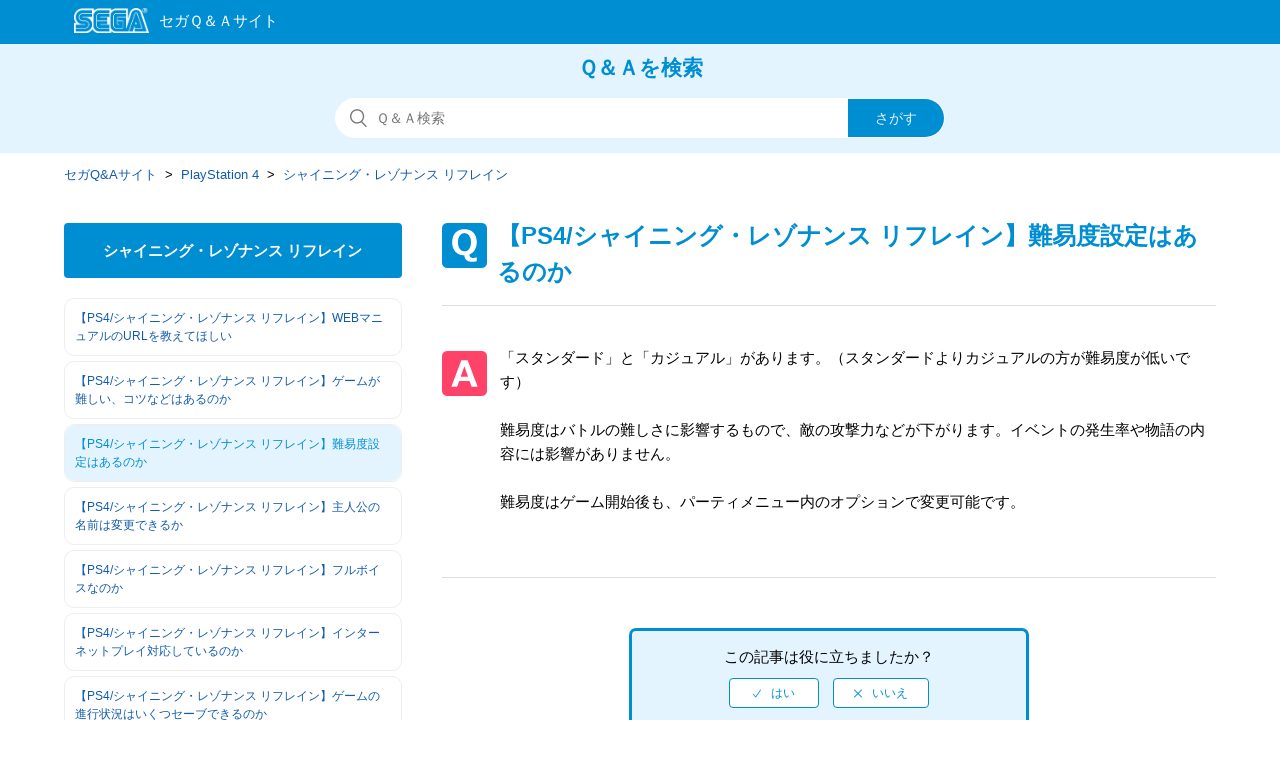

--- FILE ---
content_type: text/html; charset=utf-8
request_url: https://faq.sega.jp/hc/ja/articles/360018926333--PS4-%E3%82%B7%E3%83%A3%E3%82%A4%E3%83%8B%E3%83%B3%E3%82%B0-%E3%83%AC%E3%82%BE%E3%83%8A%E3%83%B3%E3%82%B9-%E3%83%AA%E3%83%95%E3%83%AC%E3%82%A4%E3%83%B3-%E9%9B%A3%E6%98%93%E5%BA%A6%E8%A8%AD%E5%AE%9A%E3%81%AF%E3%81%82%E3%82%8B%E3%81%AE%E3%81%8B
body_size: 7771
content:
<!DOCTYPE html>
<html dir="ltr" lang="ja">
<head>
  <meta charset="utf-8" />
  <!-- v26816 -->


  <title>【PS4/シャイニング・レゾナンス リフレイン】難易度設定はあるのか &ndash; セガQ&amp;Aサイト</title>

  <meta name="csrf-param" content="authenticity_token">
<meta name="csrf-token" content="hc:meta:server:XcqiPqO_P-KHkQ22jIM0B_6O5MttAmnhfm6ZFNbeJEvtbeLmyQZbK-aw7VwUZ4RrQVw7oiHVPr-RlUpCBveLaQ">

  <meta name="description" content="「スタンダード」と「カジュアル」があります。（スタンダードよりカジュアルの方が難易度が低いです）        難易度はバトルの難しさに影響するもので、敵の攻撃力などが下がります。イベントの発生率や物語の内容には影響がありません。       ..." /><meta property="og:image" content="https://faq.sega.jp/hc/theming_assets/01J355869WF9RF1RQVMDTHJFE4" />
<meta property="og:type" content="website" />
<meta property="og:site_name" content="セガQ&amp;Aサイト" />
<meta property="og:title" content="【PS4/シャイニング・レゾナンス リフレイン】難易度設定はあるのか" />
<meta property="og:description" content="「スタンダード」と「カジュアル」があります。（スタンダードよりカジュアルの方が難易度が低いです）



難易度はバトルの難しさに影響するもので、敵の攻撃力などが下がります。イベントの発生率や物語の内容には影響がありません。



難易度はゲーム開始後も、パーティメニュー内のオプションで変更可能です。" />
<meta property="og:url" content="https://faq.sega.jp/hc/ja/articles/360018926333" />
<link rel="canonical" href="https://faq.sega.jp/hc/ja/articles/360018926333--PS4-%E3%82%B7%E3%83%A3%E3%82%A4%E3%83%8B%E3%83%B3%E3%82%B0-%E3%83%AC%E3%82%BE%E3%83%8A%E3%83%B3%E3%82%B9-%E3%83%AA%E3%83%95%E3%83%AC%E3%82%A4%E3%83%B3-%E9%9B%A3%E6%98%93%E5%BA%A6%E8%A8%AD%E5%AE%9A%E3%81%AF%E3%81%82%E3%82%8B%E3%81%AE%E3%81%8B">
<link rel="alternate" hreflang="ja" href="https://faq.sega.jp/hc/ja/articles/360018926333--PS4-%E3%82%B7%E3%83%A3%E3%82%A4%E3%83%8B%E3%83%B3%E3%82%B0-%E3%83%AC%E3%82%BE%E3%83%8A%E3%83%B3%E3%82%B9-%E3%83%AA%E3%83%95%E3%83%AC%E3%82%A4%E3%83%B3-%E9%9B%A3%E6%98%93%E5%BA%A6%E8%A8%AD%E5%AE%9A%E3%81%AF%E3%81%82%E3%82%8B%E3%81%AE%E3%81%8B">
<link rel="alternate" hreflang="x-default" href="https://faq.sega.jp/hc/ja/articles/360018926333--PS4-%E3%82%B7%E3%83%A3%E3%82%A4%E3%83%8B%E3%83%B3%E3%82%B0-%E3%83%AC%E3%82%BE%E3%83%8A%E3%83%B3%E3%82%B9-%E3%83%AA%E3%83%95%E3%83%AC%E3%82%A4%E3%83%B3-%E9%9B%A3%E6%98%93%E5%BA%A6%E8%A8%AD%E5%AE%9A%E3%81%AF%E3%81%82%E3%82%8B%E3%81%AE%E3%81%8B">

  <link rel="stylesheet" href="//static.zdassets.com/hc/assets/application-f34d73e002337ab267a13449ad9d7955.css" media="all" id="stylesheet" />
    <!-- Entypo pictograms by Daniel Bruce — www.entypo.com -->
    <link rel="stylesheet" href="//static.zdassets.com/hc/assets/theming_v1_support-e05586b61178dcde2a13a3d323525a18.css" media="all" />
  <link rel="stylesheet" type="text/css" href="/hc/theming_assets/1796815/7140208/style.css?digest=53435776900633">

  <link rel="icon" type="image/x-icon" href="/hc/theming_assets/01J35586PJGGZ28YTZZKA4J8CD">

    <script src="//static.zdassets.com/hc/assets/jquery-ed472032c65bb4295993684c673d706a.js"></script>
    <script async src="https://www.googletagmanager.com/gtag/js?id=G-YTHVNTXWG5"></script>
<script>
  window.dataLayer = window.dataLayer || [];
  function gtag(){dataLayer.push(arguments);}
  gtag('js', new Date());
  gtag('config', 'G-YTHVNTXWG5');
</script>


  <meta content="width=device-width, initial-scale=1.0, maximum-scale=1.0, user-scalable=0" name="viewport" />
<meta http-equiv="Pragma" content="no-cache">
<meta http-equiv="Cache-Control" content="no-cache">
<meta http-equiv="Expires" content="-1">
<meta name="description" content="SEGA|よくある質問FAQ" />
<meta name="keywords" content="といあわせ,お問い合わせ,FAQ,よくある質問,サポート,セガ,sega,お客様相談" />

<meta name="google-site-verification" content="C346n8edFyUmo1HMj9MjcrswskqtvE79S_ymNg6m6YM" />

<!-- Google Tag Manager -->
<script>(function(w,d,s,l,i){w[l]=w[l]||[];w[l].push({'gtm.start':
new Date().getTime(),event:'gtm.js'});var f=d.getElementsByTagName(s)[0],
j=d.createElement(s),dl=l!='dataLayer'?'&l='+l:'';j.async=true;j.src=
'https://www.googletagmanager.com/gtm.js?id='+i+dl;f.parentNode.insertBefore(j,f);
})(window,document,'script','dataLayer','GTM-TBQWDG');</script>
<!-- End Google Tag Manager -->
  <script type="text/javascript" src="/hc/theming_assets/1796815/7140208/script.js?digest=53435776900633"></script>
</head>
<body class="">
  
  
  

  <noscript class="header-alert"><p>このサイトはJavaScriptを使用しています。<br />すべての機能をご利用いただくため、ブラウザのJavaScriptの設定を有効にしてください。</p></noscript>
<script src="/hc/theming_assets/01K9P4ETM7BECJRZVY56JC28K1"></script>
<header class="all-header">
<div class="header">
  <div class="logo">
    <a title="ホーム" href="/hc/ja">
      <img src="/hc/theming_assets/01J355869WF9RF1RQVMDTHJFE4" alt="ロゴ">
    </a>
  </div>
  </div>
</header>


  <main role="main">
    <!--共通
------------------------------------------------- --> 
  <section class="section hero">
  <div class="faq_txt">Ｑ＆Ａを検索</div>
  <div class="hero-inner">
    <form role="search" class="search search-full" data-search="" data-instant="true" autocomplete="off" action="/hc/ja/search" accept-charset="UTF-8" method="get"><input type="hidden" name="utf8" value="&#x2713;" autocomplete="off" /><input type="hidden" name="category" id="category" value="360001296693" autocomplete="off" />
<input type="search" name="query" id="query" placeholder="検索" autocomplete="off" aria-label="検索" />
<input type="submit" name="commit" value="検索" /></form>
  </div>
</section>


<div class="container-divider"></div>
<div class="container">
  <nav class="sub-nav">
    <ol class="breadcrumbs">
  
    <li title="セガQ&amp;Aサイト">
      
        <a href="/hc/ja">セガQ&amp;Aサイト</a>
      
    </li>
  
    <li title="PlayStation 4">
      
        <a href="/hc/ja/categories/360001296693-PlayStation-4">PlayStation 4</a>
      
    </li>
  
    <li title="シャイニング・レゾナンス リフレイン">
      
        <a href="/hc/ja/sections/360002981113-%E3%82%B7%E3%83%A3%E3%82%A4%E3%83%8B%E3%83%B3%E3%82%B0-%E3%83%AC%E3%82%BE%E3%83%8A%E3%83%B3%E3%82%B9-%E3%83%AA%E3%83%95%E3%83%AC%E3%82%A4%E3%83%B3">シャイニング・レゾナンス リフレイン</a>
      
    </li>
  
</ol>

  </nav>
<!--共通　ここまで
------------------------------------------------- --> 

  

<!--質問集サイドバー-->
  <div class="article-container" id="article-container">
    <section class="article-sidebar">
      <section class="section-articles collapsible-sidebar">

        <h3 class="collapsible-sidebar-title sidenav-title">シャイニング・レゾナンス リフレイン</h3>        
       
        <ul class="sidebar-text-list">
          
            <li>
              <a href="/hc/ja/articles/360018926393--PS4-%E3%82%B7%E3%83%A3%E3%82%A4%E3%83%8B%E3%83%B3%E3%82%B0-%E3%83%AC%E3%82%BE%E3%83%8A%E3%83%B3%E3%82%B9-%E3%83%AA%E3%83%95%E3%83%AC%E3%82%A4%E3%83%B3-WEB%E3%83%9E%E3%83%8B%E3%83%A5%E3%82%A2%E3%83%AB%E3%81%AEURL%E3%82%92%E6%95%99%E3%81%88%E3%81%A6%E3%81%BB%E3%81%97%E3%81%84" class="sidenav-item ">【PS4/シャイニング・レゾナンス リフレイン】WEBマニュアルのURLを教えてほしい </a>
            </li>
          
            <li>
              <a href="/hc/ja/articles/360018926353--PS4-%E3%82%B7%E3%83%A3%E3%82%A4%E3%83%8B%E3%83%B3%E3%82%B0-%E3%83%AC%E3%82%BE%E3%83%8A%E3%83%B3%E3%82%B9-%E3%83%AA%E3%83%95%E3%83%AC%E3%82%A4%E3%83%B3-%E3%82%B2%E3%83%BC%E3%83%A0%E3%81%8C%E9%9B%A3%E3%81%97%E3%81%84-%E3%82%B3%E3%83%84%E3%81%AA%E3%81%A9%E3%81%AF%E3%81%82%E3%82%8B%E3%81%AE%E3%81%8B" class="sidenav-item ">【PS4/シャイニング・レゾナンス リフレイン】ゲームが難しい、コツなどはあるのか</a>
            </li>
          
            <li>
              <a href="/hc/ja/articles/360018926333--PS4-%E3%82%B7%E3%83%A3%E3%82%A4%E3%83%8B%E3%83%B3%E3%82%B0-%E3%83%AC%E3%82%BE%E3%83%8A%E3%83%B3%E3%82%B9-%E3%83%AA%E3%83%95%E3%83%AC%E3%82%A4%E3%83%B3-%E9%9B%A3%E6%98%93%E5%BA%A6%E8%A8%AD%E5%AE%9A%E3%81%AF%E3%81%82%E3%82%8B%E3%81%AE%E3%81%8B" class="sidenav-item current-article">【PS4/シャイニング・レゾナンス リフレイン】難易度設定はあるのか</a>
            </li>
          
            <li>
              <a href="/hc/ja/articles/360018761314--PS4-%E3%82%B7%E3%83%A3%E3%82%A4%E3%83%8B%E3%83%B3%E3%82%B0-%E3%83%AC%E3%82%BE%E3%83%8A%E3%83%B3%E3%82%B9-%E3%83%AA%E3%83%95%E3%83%AC%E3%82%A4%E3%83%B3-%E4%B8%BB%E4%BA%BA%E5%85%AC%E3%81%AE%E5%90%8D%E5%89%8D%E3%81%AF%E5%A4%89%E6%9B%B4%E3%81%A7%E3%81%8D%E3%82%8B%E3%81%8B" class="sidenav-item ">【PS4/シャイニング・レゾナンス リフレイン】主人公の名前は変更できるか</a>
            </li>
          
            <li>
              <a href="/hc/ja/articles/360018761294--PS4-%E3%82%B7%E3%83%A3%E3%82%A4%E3%83%8B%E3%83%B3%E3%82%B0-%E3%83%AC%E3%82%BE%E3%83%8A%E3%83%B3%E3%82%B9-%E3%83%AA%E3%83%95%E3%83%AC%E3%82%A4%E3%83%B3-%E3%83%95%E3%83%AB%E3%83%9C%E3%82%A4%E3%82%B9%E3%81%AA%E3%81%AE%E3%81%8B" class="sidenav-item ">【PS4/シャイニング・レゾナンス リフレイン】フルボイスなのか</a>
            </li>
          
            <li>
              <a href="/hc/ja/articles/360018926313--PS4-%E3%82%B7%E3%83%A3%E3%82%A4%E3%83%8B%E3%83%B3%E3%82%B0-%E3%83%AC%E3%82%BE%E3%83%8A%E3%83%B3%E3%82%B9-%E3%83%AA%E3%83%95%E3%83%AC%E3%82%A4%E3%83%B3-%E3%82%A4%E3%83%B3%E3%82%BF%E3%83%BC%E3%83%8D%E3%83%83%E3%83%88%E3%83%97%E3%83%AC%E3%82%A4%E5%AF%BE%E5%BF%9C%E3%81%97%E3%81%A6%E3%81%84%E3%82%8B%E3%81%AE%E3%81%8B" class="sidenav-item ">【PS4/シャイニング・レゾナンス リフレイン】インターネットプレイ対応しているのか</a>
            </li>
          
            <li>
              <a href="/hc/ja/articles/360018761274--PS4-%E3%82%B7%E3%83%A3%E3%82%A4%E3%83%8B%E3%83%B3%E3%82%B0-%E3%83%AC%E3%82%BE%E3%83%8A%E3%83%B3%E3%82%B9-%E3%83%AA%E3%83%95%E3%83%AC%E3%82%A4%E3%83%B3-%E3%82%B2%E3%83%BC%E3%83%A0%E3%81%AE%E9%80%B2%E8%A1%8C%E7%8A%B6%E6%B3%81%E3%81%AF%E3%81%84%E3%81%8F%E3%81%A4%E3%82%BB%E3%83%BC%E3%83%96%E3%81%A7%E3%81%8D%E3%82%8B%E3%81%AE%E3%81%8B" class="sidenav-item ">【PS4/シャイニング・レゾナンス リフレイン】ゲームの進行状況はいくつセーブできるのか</a>
            </li>
          
            <li>
              <a href="/hc/ja/articles/360018761254--PS4-%E3%82%B7%E3%83%A3%E3%82%A4%E3%83%8B%E3%83%B3%E3%82%B0-%E3%83%AC%E3%82%BE%E3%83%8A%E3%83%B3%E3%82%B9-%E3%83%AA%E3%83%95%E3%83%AC%E3%82%A4%E3%83%B3-PS3%E7%89%88%E3%81%A8%E3%81%AE%E9%81%95%E3%81%84%E3%82%92%E6%95%99%E3%81%88%E3%81%A6%E3%81%BB%E3%81%97%E3%81%84" class="sidenav-item ">【PS4/シャイニング・レゾナンス リフレイン】PS3版との違いを教えてほしい</a>
            </li>
          
            <li>
              <a href="/hc/ja/articles/360018926293--PS4-%E3%82%B7%E3%83%A3%E3%82%A4%E3%83%8B%E3%83%B3%E3%82%B0-%E3%83%AC%E3%82%BE%E3%83%8A%E3%83%B3%E3%82%B9-%E3%83%AA%E3%83%95%E3%83%AC%E3%82%A4%E3%83%B3-%E3%83%87%E3%83%BC%E3%82%BF%E9%80%A3%E5%8B%95%E8%A6%81%E7%B4%A0-%E5%BC%95%E3%81%8D%E7%B6%99%E3%81%8E-%E3%83%87%E3%83%BC%E3%82%BF%E9%80%A3%E5%8B%95%E7%89%B9%E5%85%B8%E3%81%AA%E3%81%A9-%E3%81%AF%E3%81%82%E3%82%8B%E3%81%8B" class="sidenav-item ">【PS4/シャイニング・レゾナンス リフレイン】データ連動要素（引き継ぎ、データ連動特典など）はあるか</a>
            </li>
          
            <li>
              <a href="/hc/ja/articles/360018761234--PS4-%E3%82%B7%E3%83%A3%E3%82%A4%E3%83%8B%E3%83%B3%E3%82%B0-%E3%83%AC%E3%82%BE%E3%83%8A%E3%83%B3%E3%82%B9-%E3%83%AA%E3%83%95%E3%83%AC%E3%82%A4%E3%83%B3-DL%E7%89%88-%E3%83%80%E3%82%A6%E3%83%B3%E3%83%AD%E3%83%BC%E3%83%89%E7%89%88-%E3%82%BD%E3%83%95%E3%83%88%E6%9C%AC%E4%BD%93%E3%81%AE%E5%AE%B9%E9%87%8F%E3%81%AF%E3%81%84%E3%81%8F%E3%81%A4%E3%81%AA%E3%81%AE%E3%81%8B" class="sidenav-item ">【PS4/シャイニング・レゾナンス リフレイン】DL版（ダウンロード版）ソフト本体の容量はいくつなのか</a>
            </li>
          
        </ul>
        
        
          <a href="/hc/ja/sections/360002981113-%E3%82%B7%E3%83%A3%E3%82%A4%E3%83%8B%E3%83%B3%E3%82%B0-%E3%83%AC%E3%82%BE%E3%83%8A%E3%83%B3%E3%82%B9-%E3%83%AA%E3%83%95%E3%83%AC%E3%82%A4%E3%83%B3" class="article-sidebar-item">もっと見る</a>
        
      </section>
    </section>
  
    
    
    <article class="article_box">
      <header class="article-header">
        <h1 title="【PS4/シャイニング・レゾナンス リフレイン】難易度設定はあるのか" class="article-title">
          【PS4/シャイニング・レゾナンス リフレイン】難易度設定はあるのか
          
        </h1>

      </header>

      <section class="article-info">
        <div class="article-content">
          <div class="article-body">
            「スタンダード」と「カジュアル」があります。（スタンダードよりカジュアルの方が難易度が低いです）<br>

<br>

難易度はバトルの難しさに影響するもので、敵の攻撃力などが下がります。イベントの発生率や物語の内容には影響がありません。<br>

<br>

難易度はゲーム開始後も、パーティメニュー内のオプションで変更可能です。<br>
          </div>
          <div class="article-attachments">
            <ul class="attachments">
              
            </ul>
          </div>
        </div>
      </section>
 
      
      <footer>
        

        
          <div class="article-votes">
           
            <!--votes-box--> 
            <div class="votes-box">
            <span class="article-votes-question">この記事は役に立ちましたか？</span>
            <div class="article-votes-controls" role='radiogroup'>
              <a class="button article-vote article-vote-up" data-helper="vote" data-item="article" data-type="up" data-id="360018926333" data-upvote-count="2" data-vote-count="2" data-vote-sum="2" data-vote-url="/hc/ja/articles/360018926333/vote" data-value="null" data-label="2人中2人がこの記事が役に立ったと言っています" data-selected-class="null" aria-selected="false" role="radio" rel="nofollow" title="はい" href="#"></a>
              <a class="button article-vote article-vote-down" data-helper="vote" data-item="article" data-type="down" data-id="360018926333" data-upvote-count="2" data-vote-count="2" data-vote-sum="2" data-vote-url="/hc/ja/articles/360018926333/vote" data-value="null" data-label="2人中2人がこの記事が役に立ったと言っています" data-selected-class="null" aria-selected="false" role="radio" rel="nofollow" title="いいえ" href="#"></a>
            </div>
            </div>
            <!--votes-box-->
            
            <small class="article-votes-count">
              <span class="article-vote-label" data-helper="vote" data-item="article" data-type="label" data-id="360018926333" data-upvote-count="2" data-vote-count="2" data-vote-sum="2" data-vote-url="/hc/ja/articles/360018926333/vote" data-value="null" data-label="2人中2人がこの記事が役に立ったと言っています">2人中2人がこの記事が役に立ったと言っています</span>
            </small>
          </div>
        

        <div class="article-more-questions">
          
          
          
          
          
          
          解決しない場合は、<a href="/hc/ja/requests/new?ticket_form_id=360000781813">こちら</a>からお問い合わせいただけます。
          
          
          
          
          
  
           
          
          
          
          
          
          
          
          
          
              

          
          
               
          
            
          
          
          
                    
               
          
               
          
          

          

          

          

          

          
          
           
          
           
          
          

          
          
          
          
          
          
                   

          

          
          
          
         
        </div>


        
        <div class="article-return-to-top">
          <a href="#article-container">ページの先頭へ戻る<span class="icon-arrow-up"></span></a>
        </div>
      </footer>

      <section class="article-relatives">
        <div data-recent-articles></div>
        
  <section class="related-articles">
    
      <h3 class="related-articles-title">関連記事</h3>
    
    <ul>
      
        <li>
          <a href="/hc/ja/related/click?data=[base64]%3D%3D--d114b896e5dd825cf34d366c93301c01a72d36e2" rel="nofollow">【NSwitch/シャイニング・レゾナンス リフレイン】難易度設定はあるのか</a>
        </li>
      
        <li>
          <a href="/hc/ja/related/click?data=[base64]%3D--1cdc2b23bbe1daf828501dc56c4e1ffc7c2367dd" rel="nofollow">【NSwitch/シャイニング・レゾナンス リフレイン】ゲームが難しい、コツなどはあるのか</a>
        </li>
      
        <li>
          <a href="/hc/ja/related/click?data=[base64]%3D%3D--28e5d4bc45efffe8815df2f686b41a7cbaf15237" rel="nofollow">【PS3/シャイニング・レゾナンス】難易度の違いは何か</a>
        </li>
      
        <li>
          <a href="/hc/ja/related/click?data=[base64]%3D--99b2816c652c3abfe0c20cfede981dc8e618a024" rel="nofollow">【PS4/龍が如く　6】難易度の変更をしたい</a>
        </li>
      
        <li>
          <a href="/hc/ja/related/click?data=[base64]" rel="nofollow">【PS4/シャイニング・レゾナンス リフレイン】主人公の名前は変更できるか</a>
        </li>
      
    </ul>
  </section>


      </section>

      </article><!-- /article -->
     </div><!-- /article-container -->
      </div><!-- /container -->
  </main>

  <footer class="all-footer">
  <div class="footer">
   <p class="footer-contact"><a href="https://sega.jp/contact/">お問い合わせ窓口一覧</a></p>
    <p class="footer-yokuaru">よくあるご質問</p>
    <div class="footer-inner">
      
<!--　20190220　田中リンク調整 --->
      <ul class="footer-yokuaru-links">
      <li><a href='/hc/ja/categories/360001296593'>スマートフォン・ケータイコンテンツについて</a></li>
      <li><a href='/hc/ja/categories/360001296613'>家庭用ゲーム・PCゲームについて</a></li>
      <li><a href='/hc/ja/categories/360001296633'>アーケードゲームについて</a></li>
<!--      <li><a href='/hc/ja/categories/360001296653'>アミューズメント施設について</a></li> -->
      <li><a href='/hc/ja/categories/360001296673'>セガプライズ・セガラッキーくじについて</a></li>
      <li><a href='/hc/ja/categories/360001300714'>SEGA IDについて</a></li>
    </ul>

    

    <!-- ヘルプセンター名のリンクを削除
    <a title="ホーム" href="/hc/ja">セガQ&amp;Aサイト</a>
    --->

    <div class="footer-language-selector">
      
    </div><!-- footer-language-selector -->
      
      
  </div><!-- footer -->
    
    <!-- 20190215 追加 0308　微修正　田中 -->
    <div class="footer-segalogo"><a href="https://sega.jp" target="_blank" rel="noopener"><img src="/hc/theming_assets/01J355847EYTB3HVPZ2QA8QET6"></a></div>
    <!-- /20190215 追加 -->
    
    </div><!-- footer-inner -->
</footer>



  <!-- / -->

  
  <script src="//static.zdassets.com/hc/assets/ja.bfd36042299ec00c071a.js"></script>
  

  <script type="text/javascript">
  /*

    Greetings sourcecode lurker!

    This is for internal Zendesk and legacy usage,
    we don't support or guarantee any of these values
    so please don't build stuff on top of them.

  */

  HelpCenter = {};
  HelpCenter.account = {"subdomain":"segasupport","environment":"production","name":"SEGA Japan"};
  HelpCenter.user = {"identifier":"da39a3ee5e6b4b0d3255bfef95601890afd80709","email":null,"name":"","role":"anonymous","avatar_url":"https://assets.zendesk.com/hc/assets/default_avatar.png","is_admin":false,"organizations":[],"groups":[]};
  HelpCenter.internal = {"asset_url":"//static.zdassets.com/hc/assets/","web_widget_asset_composer_url":"https://static.zdassets.com/ekr/snippet.js","current_session":{"locale":"ja","csrf_token":"hc:hcobject:server:fKBTDUM1QC-qZXAaEvzzYQfos_Z3sxEPbGvP_LDvsinMBxPVKYwk5stEkPCKGEMNuDpsnztkRlGDkByqYMYdCw","shared_csrf_token":null},"usage_tracking":{"event":"article_viewed","data":"[base64]","url":"https://faq.sega.jp/hc/activity"},"current_record_id":"360018926333","current_record_url":"/hc/ja/articles/360018926333--PS4-%E3%82%B7%E3%83%A3%E3%82%A4%E3%83%8B%E3%83%B3%E3%82%B0-%E3%83%AC%E3%82%BE%E3%83%8A%E3%83%B3%E3%82%B9-%E3%83%AA%E3%83%95%E3%83%AC%E3%82%A4%E3%83%B3-%E9%9B%A3%E6%98%93%E5%BA%A6%E8%A8%AD%E5%AE%9A%E3%81%AF%E3%81%82%E3%82%8B%E3%81%AE%E3%81%8B","current_record_title":"【PS4/シャイニング・レゾナンス リフレイン】難易度設定はあるのか","current_text_direction":"ltr","current_brand_id":7140208,"current_brand_name":"SEGAサポート","current_brand_url":"https://segasupport.zendesk.com","current_brand_active":true,"current_path":"/hc/ja/articles/360018926333--PS4-%E3%82%B7%E3%83%A3%E3%82%A4%E3%83%8B%E3%83%B3%E3%82%B0-%E3%83%AC%E3%82%BE%E3%83%8A%E3%83%B3%E3%82%B9-%E3%83%AA%E3%83%95%E3%83%AC%E3%82%A4%E3%83%B3-%E9%9B%A3%E6%98%93%E5%BA%A6%E8%A8%AD%E5%AE%9A%E3%81%AF%E3%81%82%E3%82%8B%E3%81%AE%E3%81%8B","show_autocomplete_breadcrumbs":true,"user_info_changing_enabled":false,"has_user_profiles_enabled":false,"has_end_user_attachments":true,"user_aliases_enabled":false,"has_anonymous_kb_voting":true,"has_multi_language_help_center":true,"show_at_mentions":false,"embeddables_config":{"embeddables_web_widget":false,"embeddables_help_center_auth_enabled":false,"embeddables_connect_ipms":false},"answer_bot_subdomain":"static","gather_plan_state":"subscribed","has_article_verification":true,"has_gather":true,"has_ckeditor":false,"has_community_enabled":false,"has_community_badges":true,"has_community_post_content_tagging":false,"has_gather_content_tags":true,"has_guide_content_tags":true,"has_user_segments":true,"has_answer_bot_web_form_enabled":false,"has_garden_modals":false,"theming_cookie_key":"hc-da39a3ee5e6b4b0d3255bfef95601890afd80709-2-preview","is_preview":false,"has_search_settings_in_plan":true,"theming_api_version":1,"theming_settings":{"brand_color":"rgba(0, 142, 210, 1)","brand_text_color":"rgba(228, 244, 255, 1)","text_color":"rgba(68, 68, 68, 1)","link_color":"rgba(19, 92, 172, 1)","background_color":"rgba(255, 255, 255, 1)","heading_font":"-apple-system, BlinkMacSystemFont, 'Segoe UI', Helvetica, Arial, sans-serif","text_font":"-apple-system, BlinkMacSystemFont, 'Segoe UI', Helvetica, Arial, sans-serif","logo":"/hc/theming_assets/01J355869WF9RF1RQVMDTHJFE4","favicon":"/hc/theming_assets/01J35586PJGGZ28YTZZKA4J8CD","homepage_background_image":"/hc/theming_assets/01J355877PKGBKEG1YN3TJB18G","community_background_image":"/hc/theming_assets/01J35587NQ87NGB7S9Z2QBC3WQ","community_image":"/hc/theming_assets/01K9P4EWTJ00X8V1G9NBF2PMQ0","instant_search":true,"scoped_kb_search":true,"scoped_community_search":true,"show_recent_activity":true,"show_articles_in_section":false,"show_article_author":false,"show_article_comments":false,"show_follow_article":false,"show_recently_viewed_articles":true,"show_related_articles":true,"show_article_sharing":true,"show_follow_section":false,"show_follow_post":false,"show_post_sharing":false,"show_follow_topic":false},"has_pci_credit_card_custom_field":true,"help_center_restricted":false,"is_assuming_someone_else":false,"flash_messages":[],"user_photo_editing_enabled":true,"user_preferred_locale":"ja","base_locale":"ja","login_url":"https://segasupport.zendesk.com/access?brand_id=7140208\u0026return_to=https%3A%2F%2Ffaq.sega.jp%2Fhc%2Fja%2Farticles%2F360018926333--PS4-%25E3%2582%25B7%25E3%2583%25A3%25E3%2582%25A4%25E3%2583%258B%25E3%2583%25B3%25E3%2582%25B0-%25E3%2583%25AC%25E3%2582%25BE%25E3%2583%258A%25E3%2583%25B3%25E3%2582%25B9-%25E3%2583%25AA%25E3%2583%2595%25E3%2583%25AC%25E3%2582%25A4%25E3%2583%25B3-%25E9%259B%25A3%25E6%2598%2593%25E5%25BA%25A6%25E8%25A8%25AD%25E5%25AE%259A%25E3%2581%25AF%25E3%2581%2582%25E3%2582%258B%25E3%2581%25AE%25E3%2581%258B","has_alternate_templates":true,"has_custom_statuses_enabled":true,"has_hc_generative_answers_setting_enabled":true,"has_generative_search_with_zgpt_enabled":false,"has_suggested_initial_questions_enabled":false,"has_guide_service_catalog":true,"has_service_catalog_search_poc":false,"has_service_catalog_itam":false,"has_csat_reverse_2_scale_in_mobile":false,"has_knowledge_navigation":false,"has_unified_navigation":false,"has_csat_bet365_branding":false,"version":"v26816","dev_mode":false};
</script>

  
  <script src="//static.zdassets.com/hc/assets/moment-3b62525bdab669b7b17d1a9d8b5d46b4.js"></script>
  <script src="//static.zdassets.com/hc/assets/hc_enduser-c304a59cc4910c22eff1a91d3767ba6e.js"></script>
  
  
</body>
</html>

--- FILE ---
content_type: text/css; charset=utf-8
request_url: https://faq.sega.jp/hc/theming_assets/1796815/7140208/style.css?digest=53435776900633
body_size: 23024
content:
@charset "UTF-8";
/***** Base *****/
* {
  box-sizing: border-box;
}

body {
  background-color: rgba(255, 255, 255, 1);
  color: -apple-system, BlinkMacSystemFont, 'Segoe UI', Helvetica, Arial, sans-serif;
  font-family: -apple-system, BlinkMacSystemFont, 'Segoe UI', Helvetica, Arial, sans-serif;
  font-size: 15px;
  font-weight: 400;
  line-height: 1.5;
  -webkit-font-smoothing: antialiased;
}

@media (min-width: 1024px) {
  body > main {
    min-height: 65vh;
  }
}

h1, h2, h3, h4, h5, h6 {
  font-family: -apple-system, BlinkMacSystemFont, 'Segoe UI', Helvetica, Arial, sans-serif;
  font-weight: 400;
  margin-top: 0;
}

h1 {
  font-size: 32px;
}


h2 {
  font-size: 22px;
  border-left:7px solid rgba(0, 142, 210, 1);/*20190207 修正*/
  border-bottom:1px solid rgba(0, 142, 210, 1);/*20190207 修正*/
  padding-left:10px;/*20190128 追加*/
  padding-bottom:3px;/*20190128 追加*/
  text-align:left;/*20190128 追加*/
}

h3 {
  font-size: 18px;
  font-weight: 600;
}

h4 {
  font-size: 16px;
}

h5{
  font-size: 18px;
  font-weight: 600; 
  color:green
}

a {
  color: rgba(19, 92, 172, 1);
  text-decoration: none;
}

a:hover, a:active, a:focus {
  text-decoration: underline;
}

input,
textarea {
  color: #000;
  font-size: 14px;
}

input {
  font-weight: 300;
  max-width: 100%;
  box-sizing: border-box;
  outline: none;
  transition: border .12s ease-in-out;
}

input:focus {
  border: 1px solid rgba(0, 142, 210, 1);
}

input[disabled] {
  background-color: #ddd;
}

select {
  -webkit-appearance: none;
  -moz-appearance: none;
  background: url(/hc/theming_assets/01K9P4ETP56JJHFF18ZQK3HX3D) no-repeat rgba(255, 255, 255, 1);
  background-position: right 10px center;
  border: 1px solid #ddd;
  border-radius: 4px;
  padding: 8px 30px 8px 10px;
  outline: none;
  color: #555;
  width: 100%;
}

select:focus {
  border: 1px solid rgba(0, 142, 210, 1);
}

select::-ms-expand {
  display: none;
}

textarea {
  border: 1px solid rgba(0, 142, 210, 1);/* #ddd 20190215 修正 */
  border-radius: 2px;
  resize: vertical;
  width: 100%;
  outline: none;
  padding: 10px;
}

textarea:focus {
  border: 1px solid #39bfff;/* rgba(0, 142, 210, 1) 20190215 修正 */
}

.container {
  max-width: 1160px;
  margin: 0 auto;
  padding: 0 5%;
}


@media (min-width: 1160px) {
  .container {
    padding: 0;
    width: 90%;
  }
}

.container-divider {
  display:none;/*20190206 追加 */
  border-top: 1px solid #ddd;
  margin-bottom: 20px;
}

ul {
  list-style: none;
  margin: 0;
  padding: 0;
}

.error-page {
  max-width: 1160px;
  margin: 0 auto;
  padding: 1em 5% 0;/*0 5%  20190207 修正 */
  text-align:center;/* 20190218 追加 */
}

@media (min-width: 1160px) {
  .error-page {
    padding: 1em 0 0;/*0  20190207 修正 */
    width: 90%;
    text-align:center;/* 20190218 追加 */
  }
}

.dropdown-toggle::after {
  color: inherit;
}

/***** Buttons *****/
.button, [role="button"] {
  border: 1px solid rgba(0, 142, 210, 1);
  border-radius: 4px;
  color: rgba(0, 142, 210, 1);
  cursor: pointer;
  display: inline-block;
  font-size: 12px;
  line-height: 2.34;
  margin: 0;
  padding: 0 20px;
  text-align: center;
  transition: background-color .12s ease-in-out, border-color .12s ease-in-out, color .15s ease-in-out;
  user-select: none;
  white-space: nowrap;
  width: 100%;
  -webkit-touch-callout: none;
}

@media (min-width: 768px) {
  .button, [role="button"] {
    width: auto;
  }
}

.button::after, [role="button"]::after {
  color: rgba(0, 142, 210, 1);
}

.button:hover, .button:active, .button:focus, .button[aria-selected="true"], [role="button"]:hover, [role="button"]:active, [role="button"]:focus, [role="button"][aria-selected="true"] {
  background-color: rgba(0, 142, 210, 1);
  color: rgba(228, 244, 255, 1);
  text-decoration: none;
}

.button[aria-selected="true"]:hover, .button[aria-selected="true"]:focus, .button[aria-selected="true"]:active, [role="button"][aria-selected="true"]:hover, [role="button"][aria-selected="true"]:focus, [role="button"][aria-selected="true"]:active {
  background-color: #00496c;
  border-color: #00496c;
}

.button[data-disabled], [role="button"][data-disabled] {
  cursor: default;
}

.button-large, input[type="submit"] {
  background-color: rgba(0, 142, 210, 1);
  border: 0;
  border-radius: 4px;
  color: rgba(228, 244, 255, 1);
  font-size: 14px;
  font-weight: 400;
  line-height: 2.72;
  min-width: 190px;
  padding: 0 1.9286em;
  width: 100%;
}

@media (min-width: 768px) {
  .button-large, input[type="submit"] {
    width: auto;
  }
}

.button-large:hover, .button-large:active, .button-large:focus, input[type="submit"]:hover, input[type="submit"]:active, input[type="submit"]:focus {
  background-color: #00496c;
}

.button-large[disabled], input[type="submit"][disabled] {
  background-color: #ddd;
}

.button-secondary {
  color: lighten(-apple-system, BlinkMacSystemFont, 'Segoe UI', Helvetica, Arial, sans-serif, 20%);
  border: 1px solid #ddd;
  background-color: transparent;
}

.button-secondary:hover, .button-secondary:focus, .button-secondary:active {
  color: -apple-system, BlinkMacSystemFont, 'Segoe UI', Helvetica, Arial, sans-serif;
  border: 1px solid #ddd;
  background-color: #f7f7f7;
}

/***** Tables *****/
.table {
  width: 100%;
  table-layout: fixed;
}

@media (min-width: 768px) {
  .table {
    table-layout: auto;
  }
}

.table th,
.table th a {
  color: lighten(-apple-system, BlinkMacSystemFont, 'Segoe UI', Helvetica, Arial, sans-serif, 20%);
  font-size: 13px;
  font-weight: 300;
  text-align: left;
}

[dir="rtl"] .table th, [dir="rtl"]
.table th a {
  text-align: right;
}

.table tr {
  border-bottom: 1px solid #ddd;
  display: block;
  padding: 20px 0;
}

@media (min-width: 768px) {
  .table tr {
    display: table-row;
  }
}

.table td {
  display: block;
}

@media (min-width: 768px) {
  .table td {
    display: table-cell;
  }
}

@media (min-width: 1024px) {
  .table td, .table th {
    padding: 20px 30px;
  }
}

@media (min-width: 768px) {
  .table td, .table th {
    padding: 10px 20px;
    height: 60px;
  }
}

/***** Forms *****/
.form {
  width: 100%;/* max-width: 650px　20190207 修正 */
  margin:0 auto;/* 20190207 追加 */
}

.form-field ~ .form-field {
  margin-top: 25px;
}

.form-field label {
  display: block;
  font-size: 13px;
  margin-bottom: 5px;
  color:rgba(0, 142, 210, 1);/* 20190215 追加 */
}

.form-field input {
  border: 1px solid rgba(0, 142, 210, 1);/* #ddd 20190215 修正 */
  border-radius: 4px;
  padding: 10px;
  width: 100%;
}

.form-field input:focus {
  border: 2px solid #39bfff;/* rgba(0, 142, 210, 1) 20190215 修正 */
}

.form-field input[type="text"] {
  border: 1px solid rgba(0, 142, 210, 1);/* #ddd 20190215 修正 */
  border-radius: 4px;
}

.form-field input[type="text"]:focus {
  border: 1px solid #39bfff;/* rgba(0, 142, 210, 1) 20190215 修正 */
}

.form-field input[type="checkbox"] {
  width: auto;
}

.form-field .nesty-input {
  border-radius: 4px;
  height: 40px;
  line-height: 40px;
  outline: none;
  vertical-align: middle;
  border: 1px solid rgba(0, 142, 210, 1);/* 20190215 追加 */
}

.form-field .nesty-input:focus {
  border: 1px solid #39bfff;/* rgba(0, 142, 210, 1) 20190215 修正 */
  text-decoration: none;
}

.form-field .hc-multiselect-toggle:focus {
  outline: none;
  border: 1px solid #39bfff;/* rgba(0, 142, 210, 1) 20190215 修正 */
  text-decoration: none;
}

.form-field textarea {
  vertical-align: middle;
}

.form-field input[type="checkbox"] + label {
  margin: 0 0 0 10px;
}

.form-field.required > label::after {
  content: "*";
  color: #f00;
  margin-left: 2px;
}

.form-field p {
  color: lighten(-apple-system, BlinkMacSystemFont, 'Segoe UI', Helvetica, Arial, sans-serif, 20%);
  font-size: 12px;
  margin: 5px 0;
}

[data-loading="true"] input,
[data-loading="true"] textarea {
  background: transparent url(/hc/theming_assets/01J355840XSKGBPNZZ48A0599M) 99% 50% no-repeat;
  background-size: 16px 16px;
}

.form footer {
  margin-top: 40px;
  padding: 30px 0;/* padding-top: 30px 20190207 追加 */
  background:none;/* 20190207 追加 */
  color:rgba(0, 142, 210, 1);/* 20190207 追加 */
  font-size:80%;/* 20190207 追加 */
}

.form footer a {
  color: lighten(-apple-system, BlinkMacSystemFont, 'Segoe UI', Helvetica, Arial, sans-serif, 20%);
  cursor: pointer;
  margin-right: 15px;
}

.form .suggestion-list {
  font-size: 13px;
  margin-top: 30px;
}

.form .suggestion-list label {
  border-bottom: 1px solid rgba(0, 142, 210, 1);/* #ddd 20190215 修正 */
  display: block;
  padding-bottom: 5px;
}

.form .suggestion-list li {
  padding: 10px 0;
}

.form .suggestion-list li a:visited {
  color: #092b50;
}

/***** Header *****/

.header {
  max-width: 1160px;
  margin: 0 auto;
  padding: 8px 10px 5px;/*20190128　padding: 0 5%;*/
  position: relative;
  align-items: center;
  display: flex;
  height: auto;/*20190128　71px*/
  justify-content: space-between;
  
}

@media (min-width: 1160px) {
  .header {
    padding: 8px 10px 5px;/*20190128　追加*/
    width: 90%;
    
  }
}

.logo img {
  max-height: 25px;/*37px*/
}

.user-nav {
  display: inline-block;
  position: absolute;
  white-space: nowrap;
}

@media (min-width: 768px) {
  .user-nav {
    position: relative;
  }
}

.user-nav[aria-expanded="true"] {
  background-color: rgba(255, 255, 255, 1);
  box-shadow: 0 0 4px 0 rgba(0, 0, 0, 0.15), 0 4px 10px 0 rgba(0, 0, 0, 0.1);
  border: solid 1px #ddd;
  right: 0;
  left: 0;
  top: 71px;
  z-index: 1;
}

.user-nav[aria-expanded="true"] > a {
  display: block;
  margin: 20px;
}

.nav-wrapper a {
  border: 0;
  color: rgba(19, 92, 172, 1);
  display: none;
  font-size: 14px;
  padding: 0 20px 0 0;
  width: auto;
}

@media (min-width: 768px) {
  .nav-wrapper a {
    display: inline-block;
  }
}

[dir="rtl"] .nav-wrapper a {
  padding: 0 0 0 20px;
}

.nav-wrapper a:hover, .nav-wrapper a:focus, .nav-wrapper a:active {
  background-color: transparent;
  color: rgba(19, 92, 172, 1);
  text-decoration: underline;
}

.nav-wrapper a.login {
  display: inline-block;
}

.nav-wrapper .icon-menu {
  border: 0;
  color: rgba(19, 92, 172, 1);
  cursor: pointer;
  display: inline-block;
  margin-right: 10px;
  padding: 0;
  width: auto;
}

@media (min-width: 768px) {
  .nav-wrapper .icon-menu {
    display: none;
  }
}

[dir="rtl"] .nav-wrapper .icon-menu {
  margin-left: 10px;
  margin-right: 0;
}

.nav-wrapper .icon-menu:hover, .nav-wrapper .icon-menu:focus, .nav-wrapper .icon-menu:active {
  background-color: transparent;
  color: rgba(19, 92, 172, 1);
}

/***** User info in header *****/
.user-info {
  display: inline-block;
}

.user-info .dropdown-toggle::after {
  display: none;
}

@media (min-width: 768px) {
  .user-info .dropdown-toggle::after {
    display: inline-block;
  }
}

.user-info > [role="button"] {
  border: 0;
  color: rgba(19, 92, 172, 1);
  min-width: 0;
  padding: 0;
  white-space: nowrap;
}

.user-info > [role="button"]:hover, .user-info > [role="button"]:focus {
  color: rgba(19, 92, 172, 1);
  background-color: transparent;
}

.user-info > [role="button"]::after {
  color: rgba(19, 92, 172, 1);
  padding-right: 15px;
}

[dir="rtl"] .user-info > [role="button"]::after {
  padding-left: 15px;
  padding-right: 0;
}

#user #user-name {
  display: none;
  font-size: 14px;
}

@media (min-width: 768px) {
  #user #user-name {
    display: inline-block;
  }
}

#user #user-name:hover {
  text-decoration: underline;
}

/***** User avatar *****/
.user-avatar {
  height: 25px;
  width: 25px;
  border-radius: 50%;
  display: inline-block;
  vertical-align: middle;
}

.avatar {
  display: inline-block;
  position: relative;
}

.avatar img {
  height: 40px;
  width: 40px;
}

.avatar .icon-agent::before {
  background-color: rgba(0, 142, 210, 1);
  border: 2px solid rgba(255, 255, 255, 1);
  border-radius: 50%;
  bottom: -4px;
  color: rgba(228, 244, 255, 1);
  content: "\1F464";
  font-size: 14px;
  height: 14px;
  line-height: 14px;
  position: absolute;
  right: -2px;
  text-align: center;
  width: 14px;
}

/***** Footer *****/

.footer {
 /* border-top: 1px solid #ddd; 20190205　削除*/
  margin-top: 0.5em;/*60px 20190205　修正*/
  padding: 1em 0;/*30px 0 20190205　修正*/
  text-align:center;/*20190205　追加*/
}

.footer a {
  color: rgba(255, 255, 255, 1);/* 20190205　修正（color: lighten(-apple-system, BlinkMacSystemFont, 'Segoe UI', Helvetica, Arial, sans-serif, 20%);）*/
}

.footer-inner {
  max-width: 1160px;
  margin: 0 auto;
  padding: 0 5%;
  display: flex;
  justify-content: space-between;
  text-align:center;/*20190205　追加*/
}

@media (min-width: 1160px) {
  .footer-inner {
    padding: 0;
    width: 90%;
  }
}

.footer-language-selector {
  color: lighten(-apple-system, BlinkMacSystemFont, 'Segoe UI', Helvetica, Arial, sans-serif, 20%);
  display: inline-block;
  font-weight: 300;
}

/***** Breadcrumbs *****/
.breadcrumbs {
  margin: 0 0 15px 0;
  padding: 0;
}

@media (min-width: 768px) {
  .breadcrumbs {
    margin: 0;
  }
}

.breadcrumbs li {
  color: lighten(-apple-system, BlinkMacSystemFont, 'Segoe UI', Helvetica, Arial, sans-serif, 20%);
  display: inline;
  font-weight: 300;
  font-size: 13px;
  max-width: 450px;
  overflow: hidden;
  text-overflow: ellipsis;
}

.breadcrumbs li + li::before {
  content: ">";
  margin: 0 4px;
}

.breadcrumbs li a:visited {
  color: rgba(19, 92, 172, 1);
}

/***** Search field *****/
.search {
  position: relative;
}

.search input[type="search"] {
  border: 1px solid #ddd;
  border-radius: 30px;
  box-sizing: border-box;
  color: #999;
  height: 40px;
  padding-left: 40px;
  padding-right: 20px;
  -webkit-appearance: none;
  width: 100%;
  
}

[dir="rtl"] .search input[type="search"] {
  padding-right: 40px;
  padding-left: 20px;
  
}

.search input[type="search"]:focus {
  border: 1px solid rgba(0, 142, 210, 1);
  color: #555;
}

.search::before {
  position: relative;
  top: 50%;
  transform: translateY(-50%);
  background-color: rgba(255, 255, 255, 1);
  color: #777;
  content: "\1F50D";
  font-size: 18px;
  position: absolute;
  left: 15px;
}


[dir="rtl"] .search::before {
  right: 15px;
  left: auto;
}

.search-full input[type="search"] {
  border: 1px solid rgba(255, 255, 255, 1);
}


/***** Hero component *****/

/*
.hero {
  background-image: url(/hc/theming_assets/01J355877PKGBKEG1YN3TJB18G);
  background-position: center;
  background-size: cover;
  height: 300px;
  padding: 0 20px;
  text-align: center;
  width: 100%;
}

*/


.hero-inner {
  position: relative;
  /*20190128　top: 50%;*/
  /*20190128　transform: translateY(-50%);*/
  max-width: 640px;/*610px　20190214　修正*/
  margin: 0 auto;
  padding:15px 15px;/*20190214　修正*/
  
}

.page-header {
  display: flex;
  flex-direction: column;
  flex-wrap: wrap;
  justify-content: space-between;
  margin: 10px 0;
}

@media (min-width: 768px) {
  .page-header {
    align-items: baseline;
    flex-direction: row;
    margin: 0;
  }
}

.page-header .section-subscribe {
  flex-shrink: 0;
  margin-bottom: 10px;
}

@media (min-width: 768px) {
  .page-header .section-subscribe {
    margin-bottom: 0;
  }
}

.page-header h1 {
  flex-grow: 1;
  margin-bottom: 10px;
}

.page-header-description {
  font-style: italic;
  font-weight: 300;
  margin: 0 0 30px 0;
  word-break: break-word;
}

@media (min-width: 1024px) {
  .page-header-description {
    flex-basis: 100%;
  }
}

.page-header .icon-lock::before {
  content: "\1F512";
  font-size: 20px;
  position: relative;
  left: -5px;
  vertical-align: baseline;
}

.sub-nav {
  display: flex;
  flex-direction: column;
  justify-content: space-between;
  margin-bottom: 10px;/*30px 20190215　修正*/
  min-height: 50px;
  padding-bottom: 15px;
  margin-top:-30px;/*20190207 追加 */
}

@media (min-width: 768px) {
  .sub-nav {
    align-items: baseline;
    flex-direction: row;
    margin-top:-50px !important;/*20190207 追加 */
  }
}

@media (min-width: 768px) {
  .sub-nav input[type="search"] {
    min-width: 300px;
  }
}

.sub-nav input[type="search"]::after {
  font-size: 15px;
}

/***** Blocks *****/
/* Used in Homepage#categories and Community#topics */
.blocks-list {
  display: flex;
  flex-wrap: wrap;
  justify-content: flex-start;
  list-style: none;
  padding: 0;
}

@media (min-width: 768px) {
  .blocks-list {
    margin: 0 -15px;
  }
}

.blocks-item {
  border: 2px solid rgba(0, 142, 210, 1);/* 1px */
  border-radius: 4px;
  box-sizing: border-box;
  color: rgba(0, 142, 210, 1);
  display: flex;
  flex: 1 0 340px;
  flex-direction: column;
 /* justify-content: center;*/
  margin: 0 0 30px;
  max-width: 100%;
  text-align: left;
}


@media (min-width: 768px) {
  .blocks-item {
    margin: 0 15px 30px;
  }
}

.blocks-item:hover, .blocks-item:focus, .blocks-item:active {
  background-color: rgba(228, 244, 255, 1);/* rgba(0, 142, 210, 1) */
}

.blocks-item:hover *, .blocks-item:focus *, .blocks-item:active * {
  color: rgba(255, 255, 255, 1);/* rgba(228, 244, 255, 1) */
  text-decoration: none;
  color:rgba(0, 142, 210, 1);/* 20190215 追加 */
}

.blocks-item-internal {
  background-color: transparent;
  border: 1px solid #ddd;
}

.blocks-item-internal .icon-lock::before {
  content: "\1F512";
  font-size: 15px;
  bottom: 5px;
  position: relative;
}

.blocks-item-internal a {
  color: -apple-system, BlinkMacSystemFont, 'Segoe UI', Helvetica, Arial, sans-serif;
}

.blocks-item-link {
  color: rgba(0, 142, 210, 1);
  padding: 20px 30px;
}

.blocks-item-link:hover, .blocks-item-link:focus, .blocks-item-link:active {
  text-decoration: none;
}

.blocks-item-title {
  margin-bottom: 0;
}

.blocks-item-description {
  font-weight: 300;
  margin: 0;
}

.blocks-item-description:not(:empty) {
  margin-top: 10px;
}

/***** Homepage *****/
.section {
  margin-bottom: 40px;
}

@media (min-width: 768px) {
  .section {
    margin-bottom: 60px;
  }
}

.section h2 {
  margin-bottom: 10px;
  text-align: left;/* center　*/
}

/***** Promoted articles *****/

li.promoted-articles-item:not(:nth-child(-n+4)) {/*20190128　追加　*/
  display: none;
}

.promoted-articles {
  display: flex;
  flex-direction: column;
  flex-wrap: wrap;
}

@media (min-width: 1024px) {
  .promoted-articles {
    flex-direction: row;
  }
}

.promoted-articles-item {
  flex: 1 0 auto;
}

@media (min-width: 1024px) {
  .promoted-articles-item {
    align-self: flex-end;
    flex: 0 0 auto;
    padding-right: 30px;
    width: 33%;
    /* Three columns on desktop */
  }
  [dir="rtl"] .promoted-articles-item {
    padding: 0 0 0 30px;
  }
}

.promoted-articles-item:nth-child(3n) {
  padding-right: 0;
}

.promoted-articles-item a {
  border-bottom: 1px solid #ddd;
  color: -apple-system, BlinkMacSystemFont, 'Segoe UI', Helvetica, Arial, sans-serif;
  display: block;
  padding: 15px 0;
}

.promoted-articles-item:last-child a {
  border: 0;
}

@media (min-width: 1024px) {
  .promoted-articles-item:last-child a {
    border-bottom: 1px solid #ddd;
  }
}

/***** Community section in homepage *****/
.community {
  text-align: center;
}

.community-image {
  min-height: 300px;
  background-image: url(/hc/theming_assets/01K9P4EWTJ00X8V1G9NBF2PMQ0);
  background-position: center;
  background-repeat: no-repeat;
  max-width: 100%;
}

.community,
.activity {
  border-top: 1px solid #ddd;
  padding: 30px 0;
}

/***** Recent activity *****/
.recent-activity-header {
  margin-bottom: 10px;
  text-align: center;
}

.recent-activity-list {
  padding: 0;
}

.recent-activity-item {
  border-bottom: 1px solid #ddd;
  overflow: auto;
  padding: 20px 0;
}

.recent-activity-item-parent {
  font-size: 16px;
}

.recent-activity-item-parent, .recent-activity-item-link {
  margin: 6px 0;
  color: -apple-system, BlinkMacSystemFont, 'Segoe UI', Helvetica, Arial, sans-serif;
  display: inline-block;
  width: 100%;
}

@media (min-width: 768px) {
  .recent-activity-item-parent, .recent-activity-item-link {
    width: 70%;
    margin: 0;
  }
}

.recent-activity-item-link {
  font-size: 14px;
  font-weight: 300;
}

.recent-activity-item-meta {
  margin: 15px 0 0 0;
  float: none;
}

@media (min-width: 768px) {
.recent-activity-item-meta {
    margin: 0;
    float: right;
  }
  [dir="rtl"] .recent-activity-item-meta {
    float: left;
  } 
}

.recent-activity-item-time, .recent-activity-item-comment {
  color: lighten(-apple-system, BlinkMacSystemFont, 'Segoe UI', Helvetica, Arial, sans-serif, 20%);
  display: inline-block;
  font-size: 13px;
  font-weight: 300;
}

.recent-activity-item-comment {
  padding-left: 5px;
}

[dir="rtl"] .recent-activity-item-comment {
  padding: 0 5px 0 0;
}

.recent-activity-item-comment::before {
  display: inline-block;
}

.recent-activity-item-comment span::before {
  color: rgba(0, 142, 210, 1);
  content: "\1F4AC";
  display: inline-block;
  font-size: 15px;
  padding-right: 3px;
  vertical-align: middle;
}

[dir="rtl"] .recent-activity-item-comment span::before {
  padding-left: 3px;
}

.recent-activity-controls {
  padding-top: 15px;
}

/***** Category pages *****/
.category-container {
  display: flex;
  justify-content: flex-end;
}

.category-content {
  flex: 1;
}

@media (min-width: 1024px) {
  .category-content {
    flex: 0 0 100%; /*20190201　 flex: 0 0 80%; */
  }
}

.section-tree {
  display: flex;
  flex-direction: column;
  flex-wrap: wrap;
  justify-content: space-between;
}


@media (min-width: 768px) {
  .section-tree {
    flex-direction: row;
  }
}

.section-tree .section {
  flex: initial;
}


@media (min-width: 768px) {
  .section-tree .section {
    flex: 0 0 100%;/*20190128　 flex: 0 0 45%; */
    /* Two columns for tablet and desktop. Leaving 5% separation between columns */
  }
}

.section-tree .icon-lock::before {
  vertical-align: baseline;
}


.section-tree-title {
background-color:  rgba(0, 142, 210, 1);/* #1584C2 190207　修正*/
color:rgba(255, 255, 255, 1);
width: 100%;
font-size: 16px;
text-align: center;
padding:0.6em 0;
margin:0 0 17px 0 ;
border-radius: 6px;
}

.section-tree-title a {
 color: rgba(255, 255, 255, 1);
  /* color: -apple-system, BlinkMacSystemFont, 'Segoe UI', Helvetica, Arial, sans-serif;*/
}

.section-tree .see-all-articles {
  display: block;
  padding: 15px 0;
}

/* 20190107　記事を3つ目までに限定する
.article-list li:nth-child(n+4) {
display: none;
} */


  
/***** Section pages *****/
.section-container {
  display: flex;
  justify-content: flex-end;
}

.section-content {
  flex: 1;
}

@media (min-width: 1024px) {
  .section-content {
    flex: 0 0 100%; /* 2019.02.01 flex: 0 0 80% */
  }
}

.section-subscribe .dropdown-toggle::after {
  display: none;
}


/***** Article *****/
.article {
  /*
  * The article grid is defined this way to optimize readability:
  * Sidebar | Content | Free space
  * 17%     | 66%     | 17%
  */
  flex: 1 0 auto;
}

.article-container {
  display: flex;
  flex-direction: column;
}

@media (min-width: 1024px) {
  .article_box {
 /*   flex: 1 0 66% ;
    max-width: 66% ;
    min-width: 640px ; */
    padding: 0;
    max-width: 780px;/*width:715px 20190208 修正（全角スペース削除）*/
   /* float:right;*/
    margin: 0;/* 0 5% 5% 0 20190215 修正*/
    
  }

  .article-container {
    flex-direction: row;
  }

}   /*min-width: 1024px*/
.article-header {
  align-items: flex-start;
  display: flex;
  flex-direction: column;
  flex-wrap: wrap;
  justify-content: space-between;
  background-color:rgba(255, 255, 255, 1) !important;

}
@media (min-width: 768px) {
  .article-header {
    flex-direction: row;
    margin-top: 0;
    background-color:rgba(255, 255, 255, 1);
  }
}
  
.article-header h1 {
  padding: 0 0 15px 40px; /* 20190214　修正*/ 
  font-size: 20px;/* 20190214　修正*/
  font-weight: bold;
  line-height: 1.3em;/* 20190214　修正*/
  color:rgba(0, 142, 210, 1);/* #1584C2 20190207　修正*/
  margin: 0;
  border-bottom: 1px solid #ddd; 
  background: url(/hc/theming_assets/01J3558472TDTHQHF12NNBQMGF) left 0px top 3px no-repeat;/* left 2px top 0px 20190214　修正*/
  background-color:rgba(255, 255, 255, 1);
  background-size: 30px;
}

/* 20190214　追加*/
@media (min-width: 1024px) {
  .article-header h1 {
    background-position:0 5px;
    padding: 0 0 15px 55px;
    font-size: 24px;
    background-size: 45px;
    line-height: 1.5em;
    margin:-5px 0 0 0;/* 20190215　追加*/ 
  }
}



.article-avatar {
  margin-right: 10px;
}

.article-author {
  margin-bottom: 10px;
}

@media (min-width: 768px) {
  .article-title {
    flex-basis: 100%;
     background-color:rgba(255, 255, 255, 1);
    /* Take entire row */
  }
}

.article-title .icon-lock::before {
  content: "\1F512";
  font-size: 20px;
  position: relative;
  left: -5px;
  vertical-align: baseline;
   background-color:rgba(255, 255, 255, 1);
}

.article [role="button"] {
  flex-shrink: 0;
  /*Avoid collapsing elements in Safari (https://github.com/philipwalton/flexbugs#1-minimum-content-sizing-of-flex-items-not-honored)*/
  width: 100%;
}

@media (min-width: 768px) {
  .article [role="button"] {
    width: auto;
  }
}

.article-info {
  max-width: 100%;
}

.article-meta {
  display: inline-block;
  vertical-align: middle;
}

.article-body {
padding: 0 0 23px 43px;  
margin: 0;
background: url(/hc/theming_assets/01J355849V6DSJPW995B8A6ZN6) left 0px top 5px no-repeat;/*left 2px top 0px 20190214　修正*/
background-color:rgba(255, 255, 255, 1);
background-size: 30px;
}
/* 20190214　追加*/
@media (min-width: 1024px) {
  .article-body {
padding: 0 0 23px 58px;  
background-color:rgba(255, 255, 255, 1);
background-size: 45px;
}
}

.article-body img {
  height: auto;
  max-width: 100%;
}

.article-body ul, .article-body ol {
  padding-left: 20px;
  list-style-position: outside;
  margin: 20px 0 20px 20px;
}

[dir="rtl"] .article-body ul, [dir="rtl"] .article-body ol {
  padding-right: 20px;
  padding-left: 0;
  margin-left: 0;
  margin-right: 20px;
}

.article-body ul > ul, .article-body ol > ol, .article-body ol > ul, .article-body ul > ol, .article-body li > ul, .article-body li > ol {
  margin: 0;
}

.article-body ul {
  list-style-type: disc;
}

.article-body a:visited {
  color: #092b50;
}

.article-body code {
  background: #f7f7f7;
  border: 1px solid #ddd;
  border-radius: 3px;
  padding: 0 5px;
  margin: 0 2px;
}

.article-body pre {
  background: #f7f7f7;
  border: 1px solid #ddd;
  border-radius: 3px;
  padding: 10px 15px;
  overflow: auto;
  white-space: pre;
}

.article-body blockquote {
  border-left: 1px solid #ddd;
  color: lighten(-apple-system, BlinkMacSystemFont, 'Segoe UI', Helvetica, Arial, sans-serif, 20%);
  font-style: italic;
  padding: 0 15px;
}

.article-body > p:last-child {
  margin-bottom: 0;
}

.article-content {
  line-height: 1.6;
  margin: 40px 0;
  word-wrap: break-word;
}

.article-footer {
  align-items: center;
  display: flex;
  justify-content: space-between;
  padding-bottom: 20px;
}

.article-comment-count {
  color: lighten(-apple-system, BlinkMacSystemFont, 'Segoe UI', Helvetica, Arial, sans-serif, 20%);
  font-weight: 300;
}

.article-comment-count:hover {
  text-decoration: none;
}

.article-comment-count .icon-comments {
  color: rgba(0, 142, 210, 1);
  content: "\1F4AC";
  display: inline-block;
  font-size: 18px;
  padding: 5px;
}

  
.votes-box {
border: 3px solid rgba(0, 142, 210, 1); /* #94d5ff 20190207 修正 */
border-radius: 7px; 
max-width:400px;/* 20190214 修正 */
text-align: center;
margin:20px auto 5px auto ;   
display: block; 
padding: 15px 15px 15px 15px;
background-color:rgba(228, 244, 255, 1);/* 20190207 追加 */
}


/*======質問サイドバー======*/

.article-sidebar {
  /* border-bottom: 1px solid #ddd;
  border-top: 1px solid #ddd;
  flex: 1 0 auto;
  margin-bottom: 20px;
  padding: 0;*/
}
.article-sidebar {
  height: auto;
  margin: 0 0 40px;/* 20190215 修正 */
  }

.sidebar-text-list li {
  border: 1px solid #eee;  /* #8e8e8e 190208　修正*/
  border-radius: 10px; 
  color:rgba(19, 92, 172, 1);
  width: 100%;
  font-size: 14px;
  text-align: left;
  margin:5px 0 5px 0 ;   
  display: block;
  }

.collapsible-sidebar-title {
  background-color: rgba(0, 142, 210, 1);/* #1584C2 190207　修正*/
  color:rgba(255, 255, 255, 1);
  width: 100%;
  font-size: 14px;
  text-align: center;
  line-height: 2em;
  padding:0;
  margin:0 auto 20px !important;
  border-radius: 4px;/* 190208　追加*/
  }

@media (min-width: 1024px) {
.article-sidebar {
  height: auto;
  margin: 0 40px 20px 0;/* 0 5% 5% 0 20190215　修正*/
  /* float: left;*/
  max-width:340px;/* width:380px 20190215　修正*/
  
  }
	
.collapsible-sidebar-title {
  padding: 20px;
  line-height: 1em;
  }
 
.sidebar-text-list li {
  border: 1px solid #eee;  /* #8e8e8e 190208　修正*/
  border-radius: 10px; 
  color:rgba(19, 92, 172, 1);
  width: 100%;
  font-size: 12px;/* 14px 190208　修正*/
  text-align: left;/* center 190208　修正*/
  margin:5px 0 5px 0 ;   
    display: block;
 
  }
}　/*min-width: 1024px*/
 

  
.article-relatives {
  border-top: 1px solid #ddd;
  display: flex;
  flex-direction: column;
  padding: 20px 0;
}

@media (min-width: 768px) {
  .article-relatives {
    flex-direction: row;
  }
}

.article-relatives > * {
  flex: 1 0 auto;
  margin-right: 0;
}

.article-relatives > *:last-child {
  margin: 0;
}

@media (min-width: 768px) {
  .article-relatives > * {
    margin-right: 20px;
  }
}

.article-votes {
  border-top: 1px solid #ddd;
  padding: 30px 0;
  text-align: center;
}

.article-vote {
  background: rgba(255, 255, 255, 1);/* transparent 20190206 修正*/
  border: 1px solid rgba(0, 142, 210, 1);
  color: rgba(0, 142, 210, 1);
  margin: 10px 5px;
  min-width: 90px;
  width: auto;
}

.article-vote::before {
  font-size: 8px;
  margin-right: 10px;
}

[dir="rtl"] .article-vote::before {
  margin-right: 0;
  margin-left: 10px;
}

.article-vote::after {
  content: attr(title);
  /* Yes/No label*/
}

.article-vote:focus, .article-vote:active {
  background-color: transparent;
  color: rgba(0, 142, 210, 1);
}

.article-vote:hover {
  background-color: rgba(0, 142, 210, 1);
}

.article-vote:hover::before, .article-vote:hover::after, .article-vote[aria-selected="true"]::before, .article-vote[aria-selected="true"]::after {
  color: rgba(228, 244, 255, 1);
}

.article-vote-up::before {
  content: "\2713";
}

.article-vote-down::before {
  content: "\2715";
}

.article-more-questions {
  margin: 10px 0 20px;
  text-align: center;
}

.article-return-to-top {
  border-top: 1px solid #ddd;
}

@media (min-width: 1024px) {
  .article-return-to-top {
    display: none;
  }
}

.article-return-to-top a {
  color: -apple-system, BlinkMacSystemFont, 'Segoe UI', Helvetica, Arial, sans-serif;
  display: block;
  padding: 20px 0;
}

.article-return-to-top a:hover, .article-return-to-top a:focus {
  text-decoration: none;
}

.article-return-to-top .icon-arrow-up::before {
  font-size: 16px;
  margin-left: 5px;
}

[dir="rtl"] .article-return-to-top .icon-arrow-up::before {
  margin-right: 10px;
}

.article-unsubscribe {
  background-color: rgba(0, 142, 210, 1);
  color: rgba(228, 244, 255, 1);
  text-decoration: none;
}

.article-unsubscribe:hover {
  background-color: #00496c;
  border-color: #00496c;
}

.sidenav-title {
  font-size: 15px;
  position: relative;
}

/*--------hover関連-------*/
.sidenav-item {
  border-radius: 10px;
  color: rgba(19, 92, 172, 1);
  display: block;
  font-weight: 300;
  padding:10px;
  width: 100%;


}

.sidenav-item.current-article, .sidenav-item:hover {
 /* background-color: rgba(0, 142, 210, 1);*/
 background-color: rgba(228, 244, 255, 1);/* #b1d6e9 20190208 修正 */
 color: rgba(0, 142, 210, 1);/* #b1d6e9 20190208 修正 */
  text-decoration: none;
}

/*  border: 1px solid #8e8e8e;  
  border-radius: 10px; 
  color:rgba(255, 255, 255, 1);
  width: 100%;
font-size: 14px;
text-align: center;
padding:1px;
margin:0 0 7px 0 ; */
    
  

.recent-articles h3,
.related-articles h3 {
  font-size: 15px;
  margin: 40px 0 15px 0;/* margin: 20px 0 20190215 修正 */
}

.recent-articles li,
.related-articles li {
  margin: 0 1em 1.5em 0;/* margin-bottom: 15px 20190215 修正 */
  font-size:80%;/* 20190215 追加 */
  position: relative;
  padding-left: 15px;
}
/* 20190215 追加 */
.recent-articles ul,
.related-articles ul{
  margin:0;
  padding:0;
}
/* 20190215 追加 */
.recent-articles li::before,
.related-articles li::before{
  content: "";
    position: absolute;
    top: .45em;
    left: 0;
    -webkit-transform: rotate(45deg);
    -ms-transform: rotate(45deg);
    transform: rotate(45deg);
    width: 5px;
    height: 5px;
    border-top: 2px solid #98d5ff;
    border-right: 2px solid #98d5ff;
}

/***** Attachments *****/
/* Styles attachments inside posts, articles and comments */
.attachments .attachment-item {
  padding-left: 20px;
  position: relative;
  margin-bottom: 10px;
}

.attachments .attachment-item:last-child {
  margin-bottom: 0;
}

.attachments .attachment-item::before {
  color: -apple-system, BlinkMacSystemFont, 'Segoe UI', Helvetica, Arial, sans-serif;
  content: "\1F4CE";
  font-size: 15px;
  left: 0;
  position: absolute;
  top: 5px;
}

[dir="rtl"] .attachments .attachment-item {
  padding-left: 0;
  padding-right: 20px;
}

[dir="rtl"] .attachments .attachment-item::before {
  left: auto;
  right: 0;
}

.upload-dropzone span {
  color: lighten(-apple-system, BlinkMacSystemFont, 'Segoe UI', Helvetica, Arial, sans-serif, 20%);
}

/***** Social share links *****/
.share {
  padding: 0;
  white-space: nowrap;
}

.share li, .share a {
  display: inline-block;
}

.share a {
  border-radius: 50%;
  height: 25px;
  line-height: 25px;
  overflow: hidden;
  width: 25px;
}

.share a::before {
  color: lighten(-apple-system, BlinkMacSystemFont, 'Segoe UI', Helvetica, Arial, sans-serif, 20%);
  display: block;
  font-size: 23px;
  text-align: center;
  width: 100%;
}

.share a:hover {
  text-decoration: none;
}

.share a:hover::before {
  color: rgba(0, 142, 210, 1);
}

.share-twitter::before {
  content: "\e901";
}

.share-facebook::before {
  content: "\e903";
}

.share-linkedin::before {
  content: "\e900";
}

.share-googleplus::before {
  content: "\e902";
}

/***** Comments *****/
/* Styles comments inside articles, posts and requests */
.comment {
  border-bottom: 1px solid #ddd;
  padding: 20px 0;
}

.comment-heading {
  margin-bottom: 5px;
  margin-top: 0;
}

.comment-overview {
  border-bottom: 1px solid #ddd;
  border-top: 1px solid #ddd;
  padding: 20px 0;
}

.comment-overview p {
  margin-top: 0;
}

.comment-callout {
  color: lighten(-apple-system, BlinkMacSystemFont, 'Segoe UI', Helvetica, Arial, sans-serif, 20%);
  display: inline-block;
  font-weight: 300;
  font-size: 13px;
  margin-bottom: 0;
}

.comment-callout a {
  color: rgba(0, 142, 210, 1);
}

.comment-sorter {
  display: inline-block;
  float: right;
}

.comment-sorter a {
  color: lighten(-apple-system, BlinkMacSystemFont, 'Segoe UI', Helvetica, Arial, sans-serif, 20%);
  font-weight: 300;
  font-size: 13px;
  text-decoration: none;
}

[dir="rtl"] .comment-sorter {
  float: left;
}

.comment-wrapper {
  display: flex;
  position: relative;
}

.comment-wrapper.comment-official {
  border: 1px solid rgba(0, 142, 210, 1);
  padding: 40px 20px 20px;
}

@media (min-width: 768px) {
  .comment-wrapper.comment-official {
    padding-top: 20px;
  }
}

.comment-info {
  min-width: 0;
  padding-right: 20px;
  width: 100%;
}

[dir="rtl"] .comment-info {
  padding-right: 0;
  padding-left: 20px;
}

.comment-author {
  align-items: flex-end;
  display: flex;
  flex-wrap: wrap;
  margin-bottom: 20px;
}

@media (min-width: 768px) {
  .comment-author {
    justify-content: space-between;
  }
}

.comment-avatar {
  margin-right: 10px;
}

[dir="rtl"] .comment-avatar {
  margin-left: 10px;
  margin-right: 0;
}

.comment-meta {
  flex: 1 0 auto;
}

.comment-labels {
  flex-basis: 100%;
}

@media (min-width: 768px) {
  .comment-labels {
    flex-basis: auto;
  }
}

.comment .status-label:not(.status-label-official) {
  margin-top: 10px;
}

@media (min-width: 768px) {
  .comment .status-label:not(.status-label-official) {
    margin-top: 0;
  }
}

.comment-form {
  display: flex;
  padding-top: 30px;
  word-wrap: break-word;
}

.comment-container {
  width: 100%;
}

.comment-form-controls {
  display: none;
  margin-top: 10px;
  text-align: left;
}

@media (min-width: 768px) {
  [dir="ltr"] .comment-form-controls {
    text-align: right;
  }
}

.comment-form-controls input[type="submit"] {
  margin-top: 15px;
}

@media (min-width: 1024px) {
  .comment-form-controls input[type="submit"] {
    margin-left: 15px;
  }
  [dir="rtl"] .comment-form-controls input[type="submit"] {
    margin-left: 0;
    margin-right: 15px;
  }
}

.comment-form-controls input[type="checkbox"] {
  margin-right: 5px;
}

.comment-form-controls input[type="checkbox"] [dir="rtl"] {
  margin-left: 5px;
}

.comment-ccs {
  display: none;
}

.comment-ccs + textarea {
  margin-top: 10px;
}

.comment-attachments {
  margin-top: 10px;
}

.comment-attachments a {
  color: rgba(0, 142, 210, 1);
}

.comment-body {
  -moz-hyphens: auto;
  -ms-hyphens: auto;
  -webkit-hyphens: auto;
  word-break: break-word;
  font-family: -apple-system, BlinkMacSystemFont, 'Segoe UI', Helvetica, Arial, sans-serif;
  line-height: 1.6;
}

.comment-body img {
  height: auto;
  max-width: 100%;
}

.comment-body ul, .comment-body ol {
  padding-left: 20px;
  list-style-position: outside;
  margin: 20px 0 20px 20px;
}

[dir="rtl"] .comment-body ul, [dir="rtl"] .comment-body ol {
  padding-right: 20px;
  padding-left: 0;
  margin-left: 0;
  margin-right: 20px;
}

.comment-body ul > ul, .comment-body ol > ol, .comment-body ol > ul, .comment-body ul > ol, .comment-body li > ul, .comment-body li > ol {
  margin: 0;
}

.comment-body ul {
  list-style-type: disc;
}

.comment-body a:visited {
  color: #092b50;
}

.comment-body code {
  background: #f7f7f7;
  border: 1px solid #ddd;
  border-radius: 3px;
  padding: 0 5px;
  margin: 0 2px;
}

.comment-body pre {
  background: #f7f7f7;
  border: 1px solid #ddd;
  border-radius: 3px;
  padding: 10px 15px;
  overflow: auto;
  white-space: pre;
}

.comment-body blockquote {
  border-left: 1px solid #ddd;
  color: lighten(-apple-system, BlinkMacSystemFont, 'Segoe UI', Helvetica, Arial, sans-serif, 20%);
  font-style: italic;
  padding: 0 15px;
}

.comment-mark-as-solved {
  display: inline-block;
}

/***** Vote *****/
/* Used in article comments, post comments and post */
.vote {
  display: inline-block;
  text-align: center;
  width: 35px;
}

.vote a {
  outline: none;
}

.vote a:active, .vote a:hover, .vote a:focus {
  text-decoration: none;
}

.vote-sum {
  color: lighten(-apple-system, BlinkMacSystemFont, 'Segoe UI', Helvetica, Arial, sans-serif, 20%);
  display: block;
  margin: 3px 0;
}

[dir="rtl"] .vote-sum {
  direction: ltr;
  unicode-bidi: bidi-override;
}

.vote-up:hover::before,
.vote-down:hover::before {
  color: rgba(0, 142, 210, 1);
}

.vote-up::before, .vote-down::before {
  color: lighten(-apple-system, BlinkMacSystemFont, 'Segoe UI', Helvetica, Arial, sans-serif, 20%);
  font-size: 24px;
}

.vote-up::before {
  content: "\2B06";
}

.vote-down::before {
  content: "\2B07";
}

.vote-voted::before {
  color: rgba(0, 142, 210, 1);
}

.vote-voted:hover::before {
  color: #00496c;
}

/***** Actions *****/
/* Styles admin and en user actions(edit, delete, change status) in comments and posts */
.actions {
  text-align: center;
  flex-shrink: 0;
  /*Avoid collapsing elements in Safari*/
}

.actions .dropdown-toggle {
  font-size: 0;
  margin: 15px 0;
}

.actions .dropdown-toggle:hover::before, .actions .dropdown-toggle:focus::before, .actions .dropdown-toggle:active::before {
  background-color: #f7f7f7;
}

.actions .dropdown-toggle::before {
  background-color: transparent;
  border-radius: 50%;
  color: lighten(-apple-system, BlinkMacSystemFont, 'Segoe UI', Helvetica, Arial, sans-serif, 20%);
  content: "\2699";
  display: block;
  font-size: 13px;
  margin: auto;
  padding: 5px;
}

/***** Community *****/
.community-hero {
  background-image: url(/hc/theming_assets/01J35587NQ87NGB7S9Z2QBC3WQ);
  margin-bottom: 10px;
}

.community-footer {
  padding-top: 50px;
  text-align: center;
}

.community-featured-posts, .community-activity {
  padding-top: 40px;
  width: 100%;
}

.community-header {
  margin-bottom: 30px;
}

.community-header h4 {
  margin-bottom: 0;
}

.post-to-community {
  margin-top: 10px;
}

@media (min-width: 768px) {
  .post-to-community {
    margin: 0;
  }
}

/* Community topics grid */
.topics {
  max-width: none;
  width: 100%;
}

.topics-item .meta-group {
  justify-content: center;
  margin-top: 20px;
}

/* Community topic page */
.topic-header {
  border-bottom: 1px solid #ddd;
  font-size: 13px;
}

@media (min-width: 768px) {
  .topic-header {
    padding-bottom: 10px;
  }
}

.topic-header .dropdown {
  display: block;
  border-top: 1px solid #ddd;
  padding: 10px 0;
}

@media (min-width: 768px) {
  .topic-header .dropdown {
    border-top: 0;
    display: inline-block;
    margin-right: 20px;
    padding: 0;
  }
}

.no-posts-with-filter {
  margin-top: 20px;
  margin-bottom: 20px;
}

/* Topic, post and user follow button */
.community-follow {
  margin-bottom: 10px;
  width: 100%;
}

@media (min-width: 768px) {
  .community-follow {
    margin-bottom: 0;
    width: auto;
  }
}

.community-follow .dropdown {
  width: 100%;
}

.community-follow [role="button"] {
  line-height: 30px;
  padding: 0 10px 0 15px;
  position: relative;
  width: 100%;
}

@media (min-width: 768px) {
  .community-follow [role="button"] {
    width: auto;
  }
}

.community-follow [role="button"]:hover {
  background-color: rgba(0, 142, 210, 1);
}

.community-follow [role="button"]:hover::after, .community-follow [role="button"]:focus::after {
  border-color: rgba(228, 244, 255, 1);
  color: rgba(228, 244, 255, 1);
}

.community-follow [role="button"][aria-selected="true"] {
  background-color: rgba(0, 142, 210, 1);
  color: rgba(228, 244, 255, 1);
}

.community-follow [role="button"][aria-selected="true"]::after {
  border-left: 1px solid rgba(228, 244, 255, 1);
  color: rgba(228, 244, 255, 1);
}

.community-follow [role="button"][aria-selected="true"]:hover {
  background-color: #00496c;
  border-color: #00496c;
}

.community-follow [role="button"]::after {
  border-left: 1px solid rgba(0, 142, 210, 1);
  content: attr(data-follower-count);
  color: rgba(0, 142, 210, 1);
  display: inline-block;
  font-family: -apple-system, BlinkMacSystemFont, 'Segoe UI', Helvetica, Arial, sans-serif;
  margin-left: 15px;
  padding-left: 10px;
  position: absolute;
  right: 10px;
}

@media (min-width: 768px) {
  .community-follow [role="button"]::after {
    position: static;
  }
}

[dir="rtl"] .community-follow [role="button"]::after {
  border-left: 0;
  border-right: 1px solid rgba(0, 142, 210, 1);
  margin: 0 10px 0 0;
  padding: 0 10px 0 0;
}

/***** Striped list *****/
/* Used in community posts list and requests list */
.striped-list {
  padding: 0;
}

.striped-list-item {
  align-items: flex-start;
  border-bottom: 1px solid #ddd;
  display: flex;
  flex-direction: column;
  justify-content: flex-end;
  padding: 20px 0;
}

@media (min-width: 768px) {
  .striped-list-item {
    align-items: center;
    flex-direction: row;
  }
}

.striped-list-info {
  flex: 2;
}

.striped-list-title {
  color: rgba(19, 92, 172, 1);
  margin-bottom: 10px;
  margin-right: 5px;
}

.striped-list-title:hover, .striped-list-title:focus, .striped-list-title:active {
  text-decoration: underline;
}

.striped-list-title:visited {
  color: #092b50;
}

.striped-list .meta-group {
  margin: 5px 0;
}

.striped-list-count {
  color: lighten(-apple-system, BlinkMacSystemFont, 'Segoe UI', Helvetica, Arial, sans-serif, 20%);
  font-weight: 300;
  font-size: 13px;
  justify-content: flex-start;
  text-transform: capitalize;
}

@media (min-width: 768px) {
  .striped-list-count {
    display: flex;
    flex: 1;
    justify-content: space-around;
  }
}

.striped-list-count-item::after {
  content: "·";
  display: inline-block;
  padding: 0 5px;
}

@media (min-width: 768px) {
  .striped-list-count-item::after {
    display: none;
  }
}

.striped-list-count-item:last-child::after {
  display: none;
}

.striped-list-number {
  font-weight: 300;
  text-align: center;
}

@media (min-width: 768px) {
  .striped-list-number {
    color: -apple-system, BlinkMacSystemFont, 'Segoe UI', Helvetica, Arial, sans-serif;
    display: block;
    font-weight: 400;
  }
}

/***** Status labels *****/
/* Styles labels used in posts, articles and requests */
.status-label {
  background-color: #1eb848;
  border-radius: 4px;
  color: rgba(255, 255, 255, 1);
  font-size: 12px;
  margin-right: 2px;
  padding: 3px 10px;
  vertical-align: middle;
  white-space: nowrap;
  display: inline-block;
}

.status-label:hover, .status-label:active, .status-label:focus {
  text-decoration: none;
}

.status-label-pinned, .status-label-featured, .status-label-official {
  background-color: rgba(0, 142, 210, 1);
}

.status-label-official {
  border-radius: 0;
  margin-right: 0;
  position: absolute;
  right: 0;
  text-align: center;
  top: 0;
  width: 100%;
}

@media (min-width: 768px) {
  .status-label-official {
    border-radius: 0 0 4px 4px;
    right: 30px;
    width: auto;
  }
}

[dir="rtl"] .status-label-official {
  left: 30px;
  right: auto;
}

.status-label-pending, .status-label-not-planned {
  background-color: #eee;
  color: lighten(-apple-system, BlinkMacSystemFont, 'Segoe UI', Helvetica, Arial, sans-serif, 20%);
}

.status-label-pending {
  text-align: center;
}

.status-label-open {
  background-color: #cc3340;
}

.status-label-closed {
  background-color: #ddd;
}

.status-label-solved {
  background-color: #999;
}

.status-label-new {
  background-color: #ffd12a;
}

.status-label-hold {
  background-color: #000;
}

.status-label-open, .status-label-closed, .status-label-solved, .status-label-new, .status-label-hold, .status-label-answered {
  text-transform: lowercase;
}

/***** Post *****/
/*
* The post grid is defined this way:
* Content | Sidebar
* 70%     | 30%
*/
.post {
  flex: 1;
  margin-bottom: 10px;
}

@media (min-width: 1024px) {
  .post {
    flex: 1 0 70%;
    max-width: 70%;
  }
}

.post-container {
  display: flex;
  flex-direction: column;
}

@media (min-width: 1024px) {
  .post-container {
    flex-direction: row;
  }
}

.post-header {
  align-items: center;
  display: flex;
  flex-direction: column;
  justify-content: space-between;
  margin-bottom: 10px;
}

@media (min-width: 768px) {
  .post-header {
    align-items: baseline;
    flex-direction: row;
  }
}

.post-header .status-label {
  vertical-align: super;
}

.post-title {
  margin-bottom: 20px;
  width: 100%;
}

@media (min-width: 768px) {
  .post-title {
    margin-bottom: 0;
    padding-right: 10px;
  }
}

.post-title h1 {
  display: inline;
  vertical-align: middle;
}

@media (min-width: 768px) {
  .post-title h1 {
    margin-right: 5px;
  }
}

.post-author {
  align-items: flex-start;
  display: flex;
  justify-content: space-between;
}

.post-avatar {
  margin-bottom: 30px;
}

.post-content {
  font-family: -apple-system, BlinkMacSystemFont, 'Segoe UI', Helvetica, Arial, sans-serif;
  line-height: 1.6;
  word-break: break-word;
}

.post-info-container {
  display: flex;
  margin-bottom: 40px;
}

.post-info {
  min-width: 0;
  padding-right: 20px;
  width: 100%;
}

[dir="rtl"] .post-info {
  padding-right: 0;
  padding-left: 20px;
}

.post-meta {
  display: inline-block;
  flex: 1;
  margin-left: 10px;
  vertical-align: middle;
}

[dir="rtl"] .post-meta {
  margin-left: 0;
  margin-right: 10px;
}

.post-body img {
  height: auto;
  max-width: 100%;
}

.post-body ul, .post-body ol {
  padding-left: 20px;
  list-style-position: outside;
  margin: 20px 0 20px 20px;
}

[dir="rtl"] .post-body ul, [dir="rtl"] .post-body ol {
  padding-right: 20px;
  padding-left: 0;
  margin-left: 0;
  margin-right: 20px;
}

.post-body ul > ul, .post-body ol > ol, .post-body ol > ul, .post-body ul > ol, .post-body li > ul, .post-body li > ol {
  margin: 0;
}

.post-body ul {
  list-style-type: disc;
}

.post-body a:visited {
  color: #092b50;
}

.post-body code {
  background: #f7f7f7;
  border: 1px solid #ddd;
  border-radius: 3px;
  padding: 0 5px;
  margin: 0 2px;
}

.post-body pre {
  background: #f7f7f7;
  border: 1px solid #ddd;
  border-radius: 3px;
  padding: 10px 15px;
  overflow: auto;
  white-space: pre;
}

.post-body blockquote {
  border-left: 1px solid #ddd;
  color: lighten(-apple-system, BlinkMacSystemFont, 'Segoe UI', Helvetica, Arial, sans-serif, 20%);
  font-style: italic;
  padding: 0 15px;
}

.post-footer {
  align-items: center;
  display: flex;
  justify-content: space-between;
  padding-bottom: 20px;
}

.post-comment-count {
  color: lighten(-apple-system, BlinkMacSystemFont, 'Segoe UI', Helvetica, Arial, sans-serif, 20%);
  font-weight: 300;
}

.post-comment-count:hover {
  text-decoration: none;
}

.post-comment-count .icon-comments {
  color: rgba(0, 142, 210, 1);
  content: "\1F4AC";
  display: inline-block;
  font-size: 18px;
  padding: 5px;
}

.post-sidebar {
  border-top: 1px solid #ddd;
  flex: 1;
  padding: 30px 0;
  text-align: center;
}

@media (min-width: 1024px) {
  .post-sidebar {
    border: 0;
    flex: 1 0 30%;
    padding: 0 0 0 50px;
    text-align: initial;
  }
  [dir="rtl"] .post-sidebar {
    padding: 0 50px 0 0;
  }
}

.post-sidebar h5 {
  font-weight: 600;
}

@media (min-width: 1024px) {
  .post-sidebar h5 {
    border-bottom: 1px solid #ddd;
    padding-bottom: 20px;
  }
}

.post-comments {
  margin-bottom: 20px;
}

@media (min-width: 1024px) {
  .post-comments {
    margin-bottom: 0;
  }
}

/* Navigation element that collapses on mobile */
.collapsible-nav {
  border-bottom: 1px solid #ddd;
  border-top: 1px solid #ddd;
  flex-direction: column;
  max-height: 45px;
  overflow: hidden;
  font-size: 14px;
}

@media (min-width: 768px) {
  .collapsible-nav {
    border: 0;
    height: auto;
    flex-direction: row;
    max-height: none;
  }
}

.collapsible-nav-list {
  display: flex;
  flex-direction: column;
}

@media (min-width: 768px) {
  .collapsible-nav-list {
    flex-direction: row;
  }
}

.collapsible-nav-list li {
  color: -apple-system, BlinkMacSystemFont, 'Segoe UI', Helvetica, Arial, sans-serif;
  line-height: 45px;
  order: 1;
}

@media (min-width: 768px) {
  .collapsible-nav-list li {
    line-height: normal;
    margin-right: 30px;
  }
  [dir="rtl"] .collapsible-nav-list li {
    margin-left: 30px;
    margin-right: 0;
  }
  .collapsible-nav-list li a {
    text-decoration: none;
    padding: 15px 0;
  }
}

.collapsible-nav-list li a {
  color: -apple-system, BlinkMacSystemFont, 'Segoe UI', Helvetica, Arial, sans-serif;
  display: block;
}

@media (min-width: 768px) {
  .collapsible-nav-list li:hover {
    border-bottom: 4px solid #ddd;
  }
  .collapsible-nav-list li:hover a {
    padding: 15px 0 11px 0;
    text-decoration: none;
  }
}

.collapsible-nav-list li[aria-selected="true"] {
  order: 0;
  position: relative;
}

@media (min-width: 768px) {
  .collapsible-nav-list li[aria-selected="true"] {
    border-bottom: 4px solid rgba(0, 142, 210, 1);
    order: 1;
    padding: 15px 0 11px 0;
  }
}

.collapsible-nav-list li[aria-selected="true"] a {
  color: -apple-system, BlinkMacSystemFont, 'Segoe UI', Helvetica, Arial, sans-serif;
}

.collapsible-nav-list li[aria-selected="true"]::after {
  position: relative;
  top: 50%;
  transform: translateY(-50%);
  content: "\25BE";
  position: absolute;
  right: 0;
}

@media (min-width: 768px) {
  .collapsible-nav-list li[aria-selected="true"]::after {
    display: none;
  }
}

[dir="rtl"] .collapsible-nav-list li[aria-selected="true"]::after {
  left: 0;
  right: auto;
}

.collapsible-nav[aria-expanded="true"] {
  max-height: none;
}

.collapsible-nav[aria-expanded="true"] li[aria-selected="true"]::after {
  content: "\2715";
}

/* Sidebar navigation that collapses on mobile */
.collapsible-sidebar {
  flex: 1;
  max-height: 45px;
  overflow: hidden;
  padding: 0;/* 10px 0  20190212 修正*/
  position: relative;
}

@media (min-width: 1024px) {
  .collapsible-sidebar {
    max-height: none;
    padding: 0;
  }
}

.collapsible-sidebar[aria-expanded="true"] {
  max-height: none;
}

.collapsible-sidebar[aria-expanded="true"] .collapsible-sidebar-title::after {
  content: "\2715";
}

@media (min-width: 1024px) {
  .collapsible-sidebar[aria-expanded="true"] .collapsible-sidebar-title::after {
    display: none;
  }
}

.collapsible-sidebar-title {
  margin-top: 0;
}

.collapsible-sidebar-title::after {
  position: relative;
  top: 50%;
  transform: translateY(-50%);
  content: "\25BE";
  position: absolute;
  right: 10px;
}

@media (min-width: 1024px) {
  .collapsible-sidebar-title::after {
    display: none;
  }
}

[dir="rtl"] .collapsible-sidebar-title::after {
  left: 10px;
  right: auto;
}

/***** My activities *****/
.my-activities-nav {
  background-color: #f2f2f2;
  border: 0;
  margin-bottom: 20px;
}

.my-activities-sub-nav {
  background-color: transparent;
  border-bottom: 1px solid #ddd;
  margin-bottom: 30px;
}

@media (min-width: 768px) {
  .my-activities-sub-nav li:hover {
    border-bottom: 4px solid #ddd;
  }
}

.my-activities-sub-nav li[aria-selected="true"] {
  border-color: rgba(0, 142, 210, 1);
}

.my-activities-table .striped-list-title {
  /* My activities tables */
  display: block;
  margin-bottom: 10px;
  max-width: 350px;
  white-space: normal;
}

@media (min-width: 1024px) {
  .my-activities-table .striped-list-title {
    margin-bottom: 0;
    max-width: 500px;
    min-width: 350px;
    overflow: hidden;
    text-overflow: ellipsis;
    white-space: nowrap;
  }
}

.my-activities-table thead {
  display: none;
}

@media (min-width: 768px) {
  .my-activities-table thead {
    display: table-header-group;
  }
}

.my-activities-table th:first-child,
.my-activities-table td:first-child {
  padding-left: 0;
}

@media (min-width: 1024px) {
  .my-activities-table th:first-child,
  .my-activities-table td:first-child {
    width: 500px;
  }
}

.my-activities-table th:last-child,
.my-activities-table td:last-child {
  padding-right: 0;
}

.my-activities-table td:not(:first-child) {
  display: none;
}

@media (min-width: 768px) {
  .my-activities-table td:not(:first-child) {
    display: table-cell;
  }
}

/* Requests table */
.requests-search {
  width: 100%;
}

.requests-table-toolbar {
  align-items: flex-end;
  display: flex;
  flex-direction: column;
}

@media (min-width: 768px) {
  .requests-table-toolbar {
    flex-direction: row;
  }
}

.requests-table-toolbar .search {
  flex: 1;
  width: 100%;
}

.requests-table-toolbar .request-table-filter {
  width: 100%;
}

@media (min-width: 768px) {
  .requests-table-toolbar .request-table-filter {
    width: auto;
  }
}

.requests-table-toolbar .request-filter {
  display: block;
}

@media (min-width: 768px) {
  .requests-table-toolbar .request-filter {
    margin: 0 0 0 30px;
  }
  [dir="rtl"] .requests-table-toolbar .request-filter {
    margin: 0 30px 0 0;
  }
}

.requests-table-toolbar .request-filter-label {
  font-size: 13px;
  margin-top: 30px;
}

@media (min-width: 768px) {
  .requests-table-toolbar .request-filter-label {
    margin-top: 0;
  }
}

.requests-table-toolbar select {
  max-height: 40px;
  margin-bottom: 30px;
  width: 100%;
}

@media (min-width: 768px) {
  .requests-table-toolbar select {
    margin-bottom: 0;
    max-width: 300px;
    width: auto;
  }
}

.requests-table-toolbar .organization-subscribe,
.requests-table-toolbar .organization-unsubscribe {
  line-height: 40px;
  max-height: 40px;
  padding: 0 20px;
}

@media (min-width: 768px) {
  .requests-table-toolbar .organization-subscribe,
  .requests-table-toolbar .organization-unsubscribe {
    margin-left: 10px;
  }
  [dir="rtl"] .requests-table-toolbar .organization-subscribe, [dir="rtl"]
  .requests-table-toolbar .organization-unsubscribe {
    margin: 0 10px 0 0;
  }
}

.requests-table-toolbar .organization-unsubscribe {
  background-color: rgba(0, 142, 210, 1);
  color: rgba(228, 244, 255, 1);
}

.requests-table-toolbar + .requests-search-info {
  margin-top: 15px;
}

.requests-table-toolbar + .requests-search-info.meta-data::after {
  content: "";
  margin: 0;
}

.requests-table-toolbar + .requests-search-info + .requests {
  margin-top: 20px;
}

.requests-table-toolbar + .requests {
  margin-top: 40px;
}

.requests .requests-table-meta {
  display: block;
}

@media (min-width: 768px) {
  .requests .requests-table-meta {
    display: none;
  }
}

.requests .requests-table thead {
  display: none;
}

@media (min-width: 768px) {
  .requests .requests-table thead {
    display: table-header-group;
  }
}

.requests .requests-table-info {
  display: block;
}

@media (min-width: 768px) {
  .requests .requests-table-info {
    display: table-cell;
    vertical-align: middle;
    width: auto;
  }
}

.requests .requests-table .requests-link {
  position: relative;
}

.requests .requests-table .requests-sort-symbol {
  position: absolute;
  left: calc(100% + 3px);
  bottom: 0;
  font-size: 10px;
}

/* Following table */
.subscriptions-unsubscribe a {
  background: rgba(0, 142, 210, 1);
  border-radius: 4px;
  color: rgba(228, 244, 255, 1);
  display: inline-block;
  font-size: 12px;
  line-height: 2.34;
  padding: 0 20px;
  text-align: center;
  width: 100%;
}

@media (min-width: 768px) {
  .subscriptions-unsubscribe a {
    width: auto;
  }
}

.subscriptions-unsubscribe a:hover {
  background-color: #00496c;
  text-decoration: none;
}

.subscriptions-table td:last-child {
  display: block;
}

@media (min-width: 768px) {
  .subscriptions-table td:last-child {
    display: table-cell;
  }
}

.subscriptions-table td:first-child {
  display: flex;
  align-items: center;
}

.subscriptions-table .user-avatar {
  margin-right: 10px;
}

.subscriptions .striped-list-title {
  display: inline-block;
  vertical-align: middle;
}

/* Contributions table */
.contributions-table td:last-child {
  color: lighten(-apple-system, BlinkMacSystemFont, 'Segoe UI', Helvetica, Arial, sans-serif, 20%);
  font-size: 13px;
  font-weight: 300;
}

@media (min-width: 768px) {
  .contributions-table td:last-child {
    color: inherit;
    font-size: inherit;
    font-weight: inherit;
  }
}

.no-activities {
  color: lighten(-apple-system, BlinkMacSystemFont, 'Segoe UI', Helvetica, Arial, sans-serif, 20%);
}

/***** Request *****/
.request-container {
  display: flex;
  flex-direction: column;
  flex-wrap: wrap;
  justify-content: space-between;
}

@media (min-width: 1024px) {
  .request-container {
    align-items: flex-start;
    flex-direction: row;
  }
}

.request-container .comment-container {
  min-width: 0;
}

.request-breadcrumbs {
  margin-bottom: 40px;
}

@media (min-width: 1024px) {
  .request-breadcrumbs {
    margin-bottom: 60px;
  }
}

.request-main {
  flex: 1 0 auto;
  order: 1;
}

.request-main .comment-fields, .request-main .request-submit-comment {
  display: none;
}

.request-main .comment-fields.shown {
  display: block;
}

.request-main .request-submit-comment.shown {
  display: inline;
}

@media (min-width: 1024px) {
  .request-main {
    flex: 0 0 66%;
    order: 0;
    min-width: 0;
  }
}

.request-main .comment-form-controls {
  display: block;
}

.request-main .comment-ccs {
  display: block;
}

.request-main .comment-show-container {
  border-radius: 2px;
  border: 1px solid #ddd;
  cursor: pointer;
  display: flex;
  padding: 8px 15px;
  width: 100%;
}

.request-main .comment-show-container.hidden {
  display: none;
}

.request-main .comment-show-container-content {
  align-self: center;
  color: lighten(-apple-system, BlinkMacSystemFont, 'Segoe UI', Helvetica, Arial, sans-serif, 20%);
  margin-left: 10px;
}

.request-main .form-field.comment-ccs > ul {
  border-bottom-left-radius: 0;
  border-bottom-right-radius: 0;
  border-bottom: 0;
}

.request-main .form-field.comment-ccs > ul[data-hc-focus="true"] {
  border: 1px solid rgba(0, 142, 210, 1);
}

.request-main .form-field.comment-ccs > input[type="text"] {
  border-bottom-left-radius: 0;
  border-bottom-right-radius: 0;
  border-bottom: 0;
}

.request-main .comment-ccs + textarea {
  border-top-left-radius: 0;
  border-top-right-radius: 0;
  margin-top: 0;
}

.request-main .comment-ccs + textarea:focus {
  border-top: 1px solid rgba(0, 142, 210, 1);
}

.request-main input#mark_as_solved {
  display: none;
}

.request-title {
  width: 100%;
}

@media (min-width: 1024px) {
  .request-title {
    border-bottom: 1px solid  #ddd;
    margin-bottom: 0;
    max-width: 66%;
    padding-bottom: 20px;
  }
}

.request-sidebar {
  border-bottom: 1px solid #ddd;
  border-top: 1px solid #ddd;
  flex: 1 0 auto;
  order: 0;
}

@media (min-width: 1024px) {
  .request-sidebar {
    background-color: #f7f7f7;
    border: 0;
    font-size: 13px;
    flex: 0 0 auto;
    padding: 0 20px;
    width: 30%;
  }
}

.request-sidebar h5 {
  font-size: 15px;
  font-weight: 600;
  position: relative;
}

@media (min-width: 1024px) {
  .request-sidebar h5 {
    display: none;
  }
}

.request-details {
  border-bottom: 1px solid #ddd;
  font-size: 0;
  margin: 0;
  padding-bottom: 20px;
}

.request-details:last-child {
  border: 0;
}

.request-details dt, .request-details dd {
  display: inline-block;
  vertical-align: top;
  font-size: 13px;
  margin: 20px 0 0 0;
}

.request-details dd {
  padding: 0 10px;
  width: 60%;
}

.request-details dd::after {
  content: "\A";
  white-space: pre;
}

.request-details dt {
  color: lighten(-apple-system, BlinkMacSystemFont, 'Segoe UI', Helvetica, Arial, sans-serif, 20%);
  font-weight: 300;
  width: 40%;
}

.request-details .request-collaborators {
  display: inline-block;
}

.request-attachments dt, .request-attachments dd {
  width: 100%;
}

.request-attachments dd {
  margin: 10px 0 0 0;
}

.request-form textarea {
  min-height: 120px;
}

.request-follow-up {
  padding-top: 20px;
}

/***** Pagination *****/
.pagination {
  margin: 20px 0;
  text-align: center;
}

.pagination * {
  display: inline-block;
}

.pagination li {
  border-radius: 50%;
  height: 40px;
  float: left;
  margin-left: 5px;
  width: 40px;
}

@media (min-width: 768px) {
  .pagination li {
    height: 30px;
    width: 30px;
  }
}

[dir="rtl"] .pagination li {
  float: right;
}

.pagination li:hover:not(.pagination-current) {
  background-color: #f3f3f3;
}

.pagination li:hover:not(.pagination-current) span, .pagination li:hover:not(.pagination-current) a {
  color: -apple-system, BlinkMacSystemFont, 'Segoe UI', Helvetica, Arial, sans-serif;
  text-decoration: none;
}

.pagination a, .pagination span {
  font-size: 15px;
  color: lighten(-apple-system, BlinkMacSystemFont, 'Segoe UI', Helvetica, Arial, sans-serif, 20%);
  padding: 10px 12px;
}

@media (min-width: 768px) {
  .pagination a, .pagination span {
    font-size: 13px;
    padding: 5px 12px;
  }
}

.pagination-current {
  background-color: rgba(0, 142, 210, 1);
}

.pagination-current a, .pagination-current span {
  color: rgba(228, 244, 255, 1);
}

.pagination-first {
  border-radius: 3px 0 0 3px;
}

[dir="rtl"] .pagination-first {
  border-radius: 0 3px 3px 0;
}

.pagination-last {
  border-radius: 0 3px 3px 0;
}

[dir="rtl"] .pagination-last {
  border-radius: 3px 0 0 3px;
}

/***** Metadata *****/
.meta-group {
  display: block;
}

.meta-group * {
  display: inline;
}

.meta-data {
  color: lighten(-apple-system, BlinkMacSystemFont, 'Segoe UI', Helvetica, Arial, sans-serif, 20%);
  font-size: 13px;
  font-weight: 300;
}

.meta-data:not(:last-child)::after {
  content: "\00B7";
  margin: 0 5px;
}

/***** Icons *****/
[class^="icon-"]::before,
[class*=" icon-"]::before,
.icon,
.search::before,
.recent-activity-item-comment span::before,
.article-vote::before,
.attachments .attachment-item::before,
.share a::before,
.vote-up::before,
.vote-down::before,
.actions .dropdown-toggle::before,
.collapsible-nav-list li[aria-selected="true"]::after,
.collapsible-sidebar-title::after,
.search-result-votes::before,
.search-result-meta-count::before {
  font-family: "copenhagen-icons";
  font-style: normal;
  font-weight: normal;
  speak: none;
  line-height: 1em;
  vertical-align: middle;
  -webkit-font-smoothing: antialiased;
}

.icon-lock::before {
  content: "\1F512";
}

.icon-star::before {
  content: "\2605";
}

.icon-linkedin::before {
  content: "\e900";
}

.icon-twitter::before {
  content: "\e901";
}

.icon-googleplus-::before {
  content: "\e902";
}

.icon-facebook::before {
  content: "\e903";
}

.icon-agent::before {
  content: "\1F464";
}

.icon-close::before {
  content: "\2715";
}

.icon-arrow-up::before {
  content: "\2B06";
}

.icon-arrow-down::before {
  content: "\2B07";
}

.icon-attachments::before {
  content: "\1F4CE";
}

.icon-comments::before {
  content: "\1F4AC";
}

.icon-search::before {
  content: "\1F50D";
}

.icon-vote::before {
  content: "\1F44D";
}

.icon-handle::before {
  content: "\25BE";
}

.icon-check::before {
  content: "\2713";
}

.icon-gear::before {
  content: "\2699";
}

.icon-menu::before {
  content: "\2630";
}

.icon-article::before {
  content: "\1F4C4";
}

.icon-post::before {
  content: "\1F4D4";
}

.icon-notification-alert::before {
  content: "\26A0";
}

.icon-notification-error::before {
  content: "\00D7";
}

.icon-notification-info::before {
  content: "\2139";
}

.icon-notification-success::before {
  content: "\2714";
}

/* User Profiles */
.profile-header {
  padding: 30px 0;
  background-color: rgba(255, 255, 255, 1) !important;/* #f7f7f7 20190207 修正 */
}

.profile-header .container {
  display: flex;
  flex-wrap: wrap;
  
}

@media (min-width: 768px) {
  .profile-header .container {
    flex-wrap: nowrap;
  }
}

.profile-header .profile-info {
  flex-basis: 100%;
  display: flex;
  flex-wrap: wrap;
  min-width: 0;
}

.profile-avatar {
  position: relative;
  line-height: 0;
  align-self: center;
  margin-right: 10px;
}

[dir="rtl"] .profile-avatar {
  margin-left: 10px;
  margin-right: 0;
}

.profile-avatar .user-avatar {
  width: 65px;
  height: 65px;
}

.profile-avatar .icon-agent::before {
  bottom: 0;
  right: 0;
}

.profile-header .basic-info {
  -moz-hyphens: auto;
  -ms-hyphens: auto;
  -webkit-hyphens: auto;
  word-break: break-word;
  display: flex;
  flex-direction: column;
  justify-content: center;
  flex-grow: 1;
  flex-basis: 0;
  min-width: 0;
}

.profile-header .basic-info .name {
  margin: 0;
}

.profile-header .options {
  display: flex;
  flex-basis: 100%;
  margin-top: 12px;
  align-items: flex-start;
  flex-wrap: wrap;
}

@media (min-width: 768px) {
  .profile-header .options {
    flex-wrap: nowrap;
    flex-basis: auto;
    margin-top: 0;
    margin-left: 10px;
  }
  [dir="rtl"] .profile-header .options {
    margin-left: 0;
    margin-right: 10px;
  }
  .profile-header .options > :not(:last-child) {
    margin-bottom: 0;
    margin-right: 10px;
  }
  [dir="rtl"] .profile-header .options > :not(:last-child) {
    margin-left: 10px;
    margin-right: 0;
  }
}

.profile-header .options [data-action="edit-profile"] {
  background-color: rgba(0, 142, 210, 1);
  border: 0;
  color: rgba(228, 244, 255, 1);
  line-height: normal;
  padding: 8px 20px;
  outline-color: rgba(0, 142, 210, 1);
}

.profile-header .description {
  -moz-hyphens: auto;
  -ms-hyphens: auto;
  -webkit-hyphens: auto;
  word-break: break-word;
  margin: 15px 0;
  flex-basis: 100%;
}

.profile-stats {
  font-size: 13px;
  display: flex;
  flex-direction: column;
  flex-basis: 100%;
}

.profile-stats .stat {
  display: flex;
  margin-bottom: 10px;
}

.profile-stats .stat-label {
  color: lighten(-apple-system, BlinkMacSystemFont, 'Segoe UI', Helvetica, Arial, sans-serif, 20%);
  font-weight: 300;
  flex: 0 0 100px;
  margin-right: 10px;
}

[dir="rtl"] .profile-stats .stat-label {
  margin-left: 10px;
  margin-right: 0;
}

.profile-stats-activity {
  border-top: solid 1px #ddd;
  margin-top: 15px;
}

@media (min-width: 768px) {
  .profile-stats-activity {
    border-top: 0;
    flex-direction: row;
  }
}

@media (min-width: 768px) {
  .profile-stats-activity .stat {
    flex-direction: column;
  }
}

.profile-stats-activity .stat:first-child {
  margin-top: 10px;
}

@media (min-width: 768px) {
  .profile-stats-activity .stat:first-child {
    margin-top: 0;
  }
}

@media (min-width: 768px) {
  .profile-stats-activity .stat:not(:last-child) {
    margin-right: 40px;
  }
  [dir="rtl"] .profile-stats-activity .stat:not(:last-child) {
    margin-left: 40px;
    margin-right: 0;
  }
}

@media (min-width: 768px) {
  .profile-stats-activity .stat-label {
    flex: 0 1 auto;
  }
}

.profile-stats-counters {
  border-bottom: solid 1px #ddd;
}

@media (min-width: 768px) {
  .profile-stats-counters {
    flex: 0 0 200px;
    border-bottom: 0;
    margin-left: 40px;
  }
  [dir="rtl"] .profile-stats-counters {
    margin-left: 0;
    margin-right: 40px;
  }
}

@media (min-width: 1024px) {
  .profile-stats-counters {
    flex: 0 0 270px;
    margin-left: 60px;
  }
  [dir="rtl"] .profile-stats-counters {
    margin-right: 60px;
    margin-left: 0;
  }
}

@media (min-width: 768px) {
  .profile-stats-counters .stat {
    flex-direction: column;
  }
}

@media (min-width: 1024px) {
  .profile-stats-counters .stat {
    flex-direction: row;
  }
}

@media (min-width: 768px) {
  .profile-stats-counters .stat:not(:last-child) {
    margin-bottom: 15px;
  }
}

@media (min-width: 768px) {
  .profile-stats-counters .stat-label {
    flex: 0 1 auto;
  }
}

@media (min-width: 1024px) {
  .profile-stats-counters .stat-label {
    flex: 0 0 100px;
  }
}

.profile-private-badge {
  flex-basis: 100%;
  border: solid 1px rgba(0, 142, 210, 1);
  border-radius: 4px;
  color: rgba(0, 142, 210, 1);
  padding: 5px 20px;
  font-size: 12px;
  text-align: center;
}

.profile-private-badge::after {
  content: "\1f512";
  margin-left: 5px;
  font-family: "copenhagen-icons";
  vertical-align: middle;
  line-height: 15px;
}

@media (min-width: 768px) {
  .profile-private-badge {
    flex-basis: auto;
  }
}

.profile-nav {
  background-color: #f2f2f2;
  border: 0;
  margin-bottom: 37px;
}

.profile-section {
  width: 100%;
}

@media (min-width: 1024px) {
  .profile-section {
    width: calc(100% - 330px);
  }
}

.profile-section-header {
  display: flex;
  flex-wrap: wrap;
}

.profile-section-title {
  flex-basis: 100%;
  margin-bottom: 0;
}

.profile-section-description {
  flex-basis: 100%;
  padding: 10px 0;
  color: lighten(-apple-system, BlinkMacSystemFont, 'Segoe UI', Helvetica, Arial, sans-serif, 20%);
  font-weight: 300;
  font-size: 13px;
  white-space: nowrap;
  overflow: hidden;
  text-overflow: ellipsis;
}

@media (min-width: 768px) {
  .profile-section-description {
    flex: 1 0 50%;
    padding-bottom: 0;
  }
}

.profile-section-sorter {
  flex-basis: 100%;
  border-top: solid 1px #eee;
  font-size: 13px;
}

.profile-section-sorter .dropdown-toggle {
  padding: 10px 0;
  width: 100%;
}

.profile-section-sorter .dropdown-toggle::after {
  position: absolute;
  right: 0;
}

[dir="rtl"] .profile-section-sorter .dropdown-toggle::after {
  left: 0;
  right: initial;
}

@media (min-width: 768px) {
  .profile-section-sorter .dropdown-toggle::after {
    position: relative;
  }
}

@media (min-width: 768px) {
  .profile-section-sorter {
    flex: 0 1 auto;
    padding-top: 0;
    border-top: 0;
    margin-left: 20px;
  }
  [dir="rtl"] .profile-section-sorter {
    margin-left: 0;
    margin-right: 20px;
  }
}

.profile-contribution {
  -moz-hyphens: auto;
  -ms-hyphens: auto;
  -webkit-hyphens: auto;
  word-break: break-word;
  padding: 20px 0;
  position: relative;
}

.profile-contribution-header {
  margin-bottom: 5px;
}

.profile-contribution-title {
  margin: 0 0 5px 0;
  display: inline;
  line-height: 21px;
  font-size: 15px;
  vertical-align: middle;
}

.profile-contribution-body {
  margin: 10px 0;
}

.profile-contribution-list > .profile-contribution {
  border-top: 1px solid #eee;
}

@media (min-width: 768px) {
  .profile-contribution-list > .profile-contribution {
    padding-left: 30px;
  }
  [dir="rtl"] .profile-contribution-list > .profile-contribution {
    padding-right: 30px;
    padding-left: 0;
  }
}

.profile-contribution-list > .profile-contribution:last-child {
  border-bottom: 1px solid #eee;
}

.profile-contribution-list > .profile-contribution::before {
  left: 0;
  position: absolute;
  font-size: 16px;
  color: #ccc;
  font-family: "copenhagen-icons";
  line-height: 25px;
}

[dir="rtl"] .profile-contribution-list > .profile-contribution::before {
  right: 0;
}

.profile-contribution-list .profile-contribution-header {
  margin-left: 30px;
}

[dir="rtl"] .profile-contribution-list .profile-contribution-header {
  padding-right: 30px;
  padding-left: 0;
}

@media (min-width: 768px) {
  .profile-contribution-list .profile-contribution-header {
    margin-left: 0;
  }
  [dir="rtl"] .profile-contribution-list .profile-contribution-header {
    padding-right: 0;
  }
}

.profile-comments .profile-contribution-breadcrumbs {
  margin-left: 30px;
}

[dir="rtl"] .profile-comments .profile-contribution-breadcrumbs {
  padding-right: 30px;
  padding-left: 0;
}

@media (min-width: 768px) {
  .profile-comments .profile-contribution-breadcrumbs {
    margin-left: 0;
  }
  [dir="rtl"] .profile-comments .profile-contribution-breadcrumbs {
    padding-right: 0;
  }
}

.profile-section .no-activity,
.profile-section .private-activity {
  display: block;
  margin-top: 40px;
  color: #999;
}

.profile-section .private-activity::before {
  content: "\1f512";
  font-family: "copenhagen-icons";
  font-style: normal;
  font-size: 12px;
  font-weight: normal;
  vertical-align: middle;
  margin-right: 10px;
}

[dir="rtl"] .profile-section .private-activity::before {
  margin-right: 0;
  margin-left: 10px;
}

.profile-activity-list {
  margin-top: 25px;
}

.profile-activity {
  position: relative;
  padding-bottom: 30px;
}

@media (min-width: 768px) {
  .profile-activity {
    padding-left: 20px;
  }
  [dir="rtl"] .profile-activity {
    padding-right: 20px;
    padding-left: 0;
  }
}

@media (min-width: 768px) {
  .profile-activity:not(:last-child) {
    border-left: 1px solid #ddd;
  }
  [dir="rtl"] .profile-activity:not(:last-child) {
    border-left: 0;
    border-right: 1px solid #ddd;
  }
}

.profile-activity-header {
  display: flex;
  align-items: center;
  margin-left: 35px;
}

[dir="rtl"] .profile-activity-header {
  margin-left: 0;
  margin-right: 35px;
}

@media (min-width: 768px) {
  .profile-activity-header {
    margin-left: 0;
  }
  [dir="rtl"] .profile-activity-header {
    margin-right: 0;
  }
}

.profile-activity-header .user-avatar {
  width: 40px;
  height: 40px;
  margin-right: 10px;
  min-width: 40px;
  align-self: flex-start;
}

[dir="rtl"] .profile-activity-header .user-avatar {
  margin-left: 10px;
  margin-right: 0;
}

.profile-activity-description {
  -moz-hyphens: auto;
  -ms-hyphens: auto;
  -webkit-hyphens: auto;
  word-break: break-word;
  margin: 0;
  min-width: 0;
  width: 100%;
}

.profile-activity-description span:first-child {
  font-weight: 600;
  display: inline;
}

.profile-activity-contribution {
  padding: 20px;
  margin-top: 10px;
  border-radius: 8px;
  background-color: #f7f7f7;
}


@media (min-width: 768px) {
  .profile-activity-contribution {
    margin-top: 0;
    margin-left: 50px;
  }
  [dir="rtl"] .profile-activity-contribution {
    margin-left: 0;
    margin-right: 50px;
  }
}

.profile-activity::before {
  position: absolute;
  left: 0;
  width: 28px;
  border-radius: 50%;
  content: "";
  background-size: 14px 14px;
  background-repeat: no-repeat;
  background-color: rgba(255, 255, 255, 1);
  background-position: 50% 50%;
  text-align: center;
  line-height: 40px;
  font-size: 16px;
  color: #ccc;
  font-family: "copenhagen-icons";
}

[dir="rtl"] .profile-activity::before {
  right: 0;
}

@media (min-width: 768px) {
  .profile-activity::before {
    left: -14px;
  }
  [dir="rtl"] .profile-activity::before {
    right: -14px;
  }
}

.profile-articles > .profile-contribution::before,
.profile-activity-list > li[class$="-article"]::before {
  content: "\1f4c4";
}

.profile-posts > .profile-contribution::before,
.profile-activity-list > li[class$="-post"]::before {
  content: "\1f4d4";
}

.profile-comments > .profile-contribution::before,
.profile-activity-list > li[class$="-comment"]::before {
  content: "\1f4ac";
  line-height: 35px;
}

/***** Search results *****/
.search-results {
  display: flex;
  flex-direction: column;
  flex-wrap: wrap;
  justify-content: space-between;
}

@media (min-width: 1024px) {
  .search-results {
    flex-direction: row;
  }
}

.search-results-column {
  flex: 1;
}

@media (min-width: 1024px) {
  .search-results-column {
    /* 2019.02.27 田中 
    flex: 0 0 45%;  */ 
    flex: 0 0 90%;
  }
}

.search-results-list {
  margin-bottom: 25px;
}

.search-results-list > li {
  border-bottom: 1px solid #ddd;
  padding: 20px 0;
}

.search-results-list > li:first-child {
  border-top: 1px solid #ddd;
}

.search-result-description {
  margin-top: 15px;
}

.search-result-votes, .search-result-meta-count {
  color: lighten(-apple-system, BlinkMacSystemFont, 'Segoe UI', Helvetica, Arial, sans-serif, 20%);
  display: inline-block;
  font-size: 13px;
  font-weight: 300;
  padding: 4px 5px;
  position: relative;
}

.search-result-votes::before, .search-result-meta-count::before {
  color: rgba(0, 142, 210, 1);
}

[dir="ltr"] .search-result-votes, [dir="ltr"] .search-result-meta-count {
  margin-left: 5px;
}

[dir="ltr"] .search-result-votes::before, [dir="ltr"] .search-result-meta-count::before {
  margin-right: 3px;
}

[dir="rtl"] .search-result-votes, [dir="rtl"] .search-result-meta-count {
  margin-right: 5px;
}

[dir="rtl"] .search-result-votes::before, [dir="rtl"] .search-result-meta-count::before {
  margin-left: 3px;
}

.search-result-votes::before {
  content: "\1F44D";
}

.search-result-meta-count::before {
  content: "\1F4AC";
}

.search-result .meta-group {
  align-items: center;
}

.search-result-breadcrumbs {
  margin: 0;
}

.search-result-breadcrumbs li:last-child::after {
  content: "·";
  display: inline-block;
  margin: 0 5px;
}

.texs_ar{
 margin: 2em auto;
 padding: 1em;
 width: 90%;
 height:300px;
 border: 1px solid #ccc; 
 background-color: rgba(255, 255, 255, 1); 
 box-shadow: 1px 1px 2px #ccc;
 overflow: scroll;
}


/* FAQ アコーディオン　20190206
--------------------------------------------------- */
.acMenu {
	width:100%;
	margin:0 0 3em 0 !important;
	padding:0 !important;
}

.acMenu li {
    list-style: none;
    padding:0;
    margin:0;
}

.acMenu li ul {
    padding:0;
    margin: 0;
}

.menu-ttl {
    border-bottom: 1px solid #ccc;
    text-align: left;
    padding: 0.2em 0.5em;
    background-color: rgba(0, 142, 210, 1);
    margin: 0 0 0.2em 0;
    color: rgba(255, 255, 255, 1);
    cursor: pointer;
    border-radius: 4px;
    font-size:90%;
}
@media (min-width: 1024px) {
  .menu-ttl {
  font-size:100%;
}
}
.sub-menu-ttl {
    text-align: left;
    padding:0.2em 0 ;
    margin: 0.5em 0.5em 0.2em 0 !important;
    background:#eee;
    color: -apple-system, BlinkMacSystemFont, 'Segoe UI', Helvetica, Arial, sans-serif;
    cursor: pointer;
    border-radius: 10px;
    border-left: rgba(0, 142, 210, 1) 30px solid;
    font-size:90%;
}
@media (min-width: 1024px) {
  .sub-menu-ttl {
    font-size:100%;
}
}
.acMenu dd {
    margin:0 0 1em 0em;
    padding: 0;
    
}
.acMenu dl {
    margin:0;
    padding: 0;
    
}
.acMenu2 li {
    text-align:left;
}
.acMenu3 {
    text-align: left;
}

.acMenu3 li,.menu-link li {
  padding: 0.5em 0 1em 0;
	margin: 0 0 0 1em !important;
	background: none;
}

.acMenu dt:before {
  content: '';
  display: inline-block;
  width: 10px;
  height: 10px;
  background-image: url(/hc/theming_assets/01J355848AR8A72HHG563CH56N);
  background-repeat:no-repeat;
  background-size: contain;
  vertical-align: middle;
  padding:0;
  margin:0 10px 0 5px;
	
	/*content:"▲";
	margin:0 0.7em 0 0.5em;*/
}

.acMenu dt.open:before {
	content: '';
  display: inline-block;
  width: 10px;
  height: 10px;
  background-image: url(/hc/theming_assets/01J355848AR8A72HHG563CH56N);
  /*background-image: url(/hc/theming_assets/01J35584BR6RFKJ9TT9HSEE7MB);　他を閉じない場合はこちらでトグル正常　*/
  background-repeat:no-repeat;
  background-size: contain;
  vertical-align: middle;
  padding:0;
  margin:0 10px 0 5px;
	
	/*content:"▲";
	margin:0 0.7em 0 0.5em;*/
}

.sub-menu-ttl:before {
    content:"＋";
    margin:0 1.7em 0 -1.7em;
	font-size: 10px;
	color: rgba(255, 255, 255, 1);
	vertical-align: 2px;
}

.sub-menu-ttl.openAcd:before {
	content:"-";
	margin:0 1.7em 0 -1.5em;
	font-size: 10px;
	color: rgba(255, 255, 255, 1);
	vertical-align: 2px;
}

/* 2019-04-02 start
.acMenu a {
	color: #FF4368;
	text-decoration: none;
}
*/

.acMenu a {
  color: rgba(19, 92, 172, 1);
  text-decoration: none;
}

.acMenu  a:visited {
  color: #092b50;
}

.acMenu a:hover{
	color: rgba(0, 142, 210, 1);
	text-decoration: underline;
}

/* 2019-04-02 end  */

.acMenu .arrow:before{
	content: '⇒';
	margin: 0 0.2em 0 0;
}


.acMenu_box .acMenu .faq_a{
   background-image: url(/hc/theming_assets/01J355849V6DSJPW995B8A6ZN6);
   background-repeat:no-repeat;
	background-size: 50px;
	background-position: 10px 10px;
	background-color: #fcfcfc;
	padding:8px 10px 8px 50px !important;
	margin:0.5em 0em 1em 0 !important;
	line-height: 1.6em;
	min-height: 45px;
	border: 2px #eee dotted;
	border-radius: 10px;
}

@media (min-width: 1024px) {
  .acMenu_box .acMenu .faq_a{
    background-size: 45px;
    padding:8px 10px 8px 65px !important;
  }
}

.faq_a p{
	margin: 0 !important;
	padding: 0 !important;
}

.yesno{
	background-color: #ff4368;
	padding: 2px 12px;;
	font-size: 16px;
	border-radius: 30px;
	color: rgba(255, 255, 255, 1);
	font-weight: bold;
	width: 12em;
	text-align: center;
	margin: 7px 0 10px 0;
}
.acMenu_box .faq_a{
  background-image: url(/hc/theming_assets/01J355849V6DSJPW995B8A6ZN6);
	 background-repeat:no-repeat;
	 background-size: 30px;
	 background-position: 0 0;
	 padding:0 0 0 50px !important;
	 margin:0.5em 0 3em 0 !important;
	 line-height: 1.4em;
}
@media  (min-width:1024px) {
  .acMenu_box .faq_a{
    background-size: 45px;
	 padding:0 0 0 65px !important;
  }
}
.article-body .acMenu_box {
margin: 0 0 -23px -48px;
background-color:rgba(255, 255, 255, 1) !important;
}

@media  (min-width:1024px) {
  .article-body .acMenu_box {
    margin: 0 0 -23px -58px;
}
}

.acMenu_box h3{
	font-size: 22px;
	line-height: 1.4em;
	border-left: 5px #eee solid;
	border-bottom: 1px #ddd solid;
	padding: 0.2em 0 0.2em 0.3em;
}

.playmenu{
	width:100%;
	margin:0 0 3em 0 !important;
	padding:0 !important;

}
.playmenu ul{
	margin:0;
	padding:0;
	list-style: none;
}
.playmenu li{
	margin:0;
	padding:0;
	font-size: 16px;
	line-height: 1.2em;
	display: block;
	border-bottom: 1px #eee dotted;
}

@media  (min-width:1024px) {
.playmenu li{
  font-size: 20px;
  }
}

.playmenu li:first-child{
	border-top: 1px #eee dotted;
}
.playmenu li a::before{
	content: '';
	display: inline-block;
	width: 20px;
	height: 20px;
	background-image: url(/hc/theming_assets/01J35584R8YKTVWSZFP38CH0GW);
  background-repeat:no-repeat;
  background-size: contain;
  vertical-align: middle;
  padding:0;
  margin:0px 10px 0 0;
}

.playmenu li a:link{
	display: block;
	/*color: -apple-system, BlinkMacSystemFont, 'Segoe UI', Helvetica, Arial, sans-serif;*/
	color: -apple-system, BlinkMacSystemFont, 'Segoe UI', Helvetica, Arial, sans-serif;
	text-decoration: none;
	padding: 0.5em;
}
.playmenu li a:hover{
	/*color: -apple-system, BlinkMacSystemFont, 'Segoe UI', Helvetica, Arial, sans-serif;*/
	color: -apple-system, BlinkMacSystemFont, 'Segoe UI', Helvetica, Arial, sans-serif;
	text-decoration: none;
	background-color: #eee;
}
/* FAQ アコーディオン　20190208　ここまで
--------------------------------------------------- */

/*header 20190214　ここから
--------------------------------------------------- */
header.all-header{
  background-color:rgba(0, 142, 210, 1) !important;
  width:100% !important;
}

.logo a{
	display: block;
	min-width: 185px;
	overflow: hidden;
	cursor: pointer;
}

.logo a:after{
  content:'セガＱ＆Ａサイト';
  margin-left:5px;
  color:rgba(255, 255, 255, 1);
   position:absolute;
  top:10px;
  left:90px;
  font-size:15px;
}

.hero {
  background-color:rgba(228, 244, 255, 1);
}
/*header 20190214　ここまで
--------------------------------------------------- */

/* blocks 20190215 修正
--------------------------------------------------- */
.home_blocks .blocks-item a{
	min-height: 90px;
	background-repeat: no-repeat;
	padding:0 0 0 95px;
}
@media (min-width:1024px){
	.home_blocks .blocks-item a{
		min-height: 160px;
		padding:0 0 0 135px;
	}
}

.home_blocks .blocks-item:nth-child(1) a{
  background-image:url(/hc/theming_assets/01J35584TH3A3ERANEWD1Y28QS) ;
  background-size:40px auto;
  background-position:25px 15px;
}

@media (min-width:1024px){
	.home_blocks .blocks-item:nth-child(1) a{
		background-size:75px auto;
		background-position:30px 20px;
		
	}
}

.home_blocks .blocks-item:nth-child(2) a{
  background-image:url(/hc/theming_assets/01K9P4ESYN8KKSGJQB4YKM9R7J) ;
  background-size:40px auto;
  background-position:25px 15px;
}
@media (min-width:1024px){
	.home_blocks .blocks-item:nth-child(2) a{
		background-size:75px auto;
		background-position:30px 20px;
	}
}

.home_blocks .blocks-item:nth-child(3) a{
  background-image:url(/hc/theming_assets/01J355849FC8WV6SHQBFNEX6TB) ;
  background-size:60px auto;
  background-position:15px 15px;
}
@media (min-width:1024px){
	.home_blocks .blocks-item:nth-child(3) a{
		background-size:100px auto;
		background-position:15px 20px;
	}
}

.home_blocks .blocks-item:nth-child(4) a{
  background-image:url(/hc/theming_assets/01J35583Y0C910KTEYYSR71K9J) ;
  background-size:50px auto;
  background-position:20px 15px;
}
@media (min-width:1024px){
	.home_blocks .blocks-item:nth-child(4) a{
		background-size:90px auto;
		background-position:20px 20px;
	}
}

.home_blocks .blocks-item:nth-child(5) a{
  background-image:url(/hc/theming_assets/01J35583Y0C910KTEYYSR71K9J) ;
  background-size:50px auto;
  background-position:20px 15px;
}
@media (min-width:1024px){
	.home_blocks .blocks-item:nth-child(5) a{
		background-size:90px auto;
		background-position:20px 20px;
	}
}
/*
.home_blocks .blocks-item:nth-child(4) a{
  background-image:url(/hc/theming_assets/01K9P4ETQ7S5FHBSF6Z338WMG9) ;
  background-size:60px auto;
  background-position:15px 15px;
}
@media (min-width:1024px){
	.home_blocks .blocks-item:nth-child(4) a{
		background-size:100px auto;
		background-position:15px 20px;
	}
}
*/

.home_blocks .blocks-item:nth-child(6) a{
  background-image:url(/hc/theming_assets/01J35584YKKQMDW16WX6XPRH2J) ;
  background-size:60px auto;
  background-position:15px 15px;
}
@media (min-width:1024px){
	.home_blocks .blocks-item:nth-child(6) a{
		background-size:100px auto;
		background-position:15px 20px;
	}
}

.home_blocks .blocks-item:nth-child(7) a{
  background-image:url(/hc/theming_assets/01J35584KSGMZPYVDN3QQQJ2CA) ;
  background-size:60px auto;
  background-position:15px 15px;
}
@media (min-width:1024px){
	.home_blocks .blocks-item:nth-child(7) a{
		background-size:100px auto;
		background-position:15px 20px;
	}
}



.home_blocks .blocks-item:nth-child(8) a{
  background-image:url(/hc/theming_assets/01K9P4ET590BBM0K1PGAX5EPHE) ;
  background-size:60px auto;
  background-position:15px 15px;
}
@media (min-width:1024px){
	.home_blocks .blocks-item:nth-child(8) a{
		background-size:100px auto;
		background-position:15px 20px;
	}
}

.home_blocks .blocks-item h4{
	color:rgba(0, 142, 210, 1);
	font-weight:bold;
	margin: 12px 15px 10px 0;
}

@media (min-width:1024px){
	.home_blocks .blocks-item h4{
		margin: 15px 15px 10px 0;
}
}

.home_blocks .blocks-item p{
  color:#666;
  font-size:80%;
  margin: 0 15px 15px 0;
}
@media (min-width:1024px){
	.home_blocks .blocks-item p{
		font-size:90%;
}
}

/* blocs　20190215 修正 ここまで 
--------------------------------------------------- */

/* category 20190212
--------------------------------------------------- */
 
.category_top{
  margin: 0  auto; 
  padding: 0;
  display: flex;
  flex-direction: column;
  /**/
	width: 100%;
}


@media  (min-width:1024px) {
.category_top{
	flex-direction:row;
	}
	}
	
.genre-tree {
  font-size: 12px;
  padding: 0;
  margin: 0 auto 1em;
  /*float: left;*/
  width: 92%; 
	height: auto;
  /*flex: 0 45%; */
}
@media  (min-width:1024px) {
.genre-tree{
	width: 27%;
	margin: 0 3% 0 0;
	padding:0;
	}
	}

.genre-tree-box{
	border: 2px solid rgba(19, 92, 172, 1);
	background-color: #f7f7f7;
	border-radius: 6px;
}
	
.genre-tree-title {
background-color: rgba(19, 92, 172, 1) !important;
color:rgba(255, 255, 255, 1);
width: 100%;
font-size: 15px;
text-align: center;
padding:1em 0;
margin:0 0 10px 0 ;
}

.genre-tree ul {
 padding: 0 1em 1em 2em;  
font-size: 12px;
line-height: 2em;
color:#0b0073;
list-style: disc;
  margin: 0 0 0 2%;
}

.article-list-item {
  border-bottom: 1px solid #ddd;
  font-size: 16px;
  line-height: 1.5em;
 /* padding: 15px 0;*/
  list-style: none;
  padding: 15px 0 15px 37px;  
 background: url(/hc/theming_assets/01J3558472TDTHQHF12NNBQMGF) left 5px top 15px no-repeat;/* 20190215 修正 */
background-size: 25px auto;

}

.section-tree  {
/*flex: 0 0 100%; */
width: 92%;
	margin: 0 auto;
/*float: left; */
 /*20190201　 flex: 0 0 80%; */
    /* Two columns for tablet and desktop. Leaving 5% separation between columns */
  }
	
@media (min-width: 1024px) {
.section-tree  {
	width:70%;
		}
	}

.article-list-link {
font-size: 14px;
  }

.section-container .section-content .page-header {
  margin:0 0 10px 0 ;/* 8px 0 20px 0 20190215 修正*/
  padding:0;/* 13px 0 4px 15px 20190215 修正*/
}

.section-container .section-content .page-header h1 {
  background-color:  rgba(0, 142, 210, 1);/* #1584C2 20190207　修正*/
  color:rgba(255, 255, 255, 1);
  width: 100%;
  font-size: 15px;
  font-weight: bold;
  text-align: left;
  line-height:17px;
  padding:10px;/* 20190215　追加*/
  border-radius:4px;/* 20190215　追加*/
}

@media (min-width: 1024px) {
.section-container .section-content .page-header {
  margin:0 0 10px 0 ;/* 10px 0 25px 0 20190215 修正*/
  padding:0;/* 17px 0 7px 20px 20190215　修正*/
}

.section-container .section-content .page-header h1 {
  font-size: 18px;
  line-height:20px;
  padding:10px;/* 20190215　追加*/
  border-radius:4px;/* 20190215　追加*/
	}
}

h1.h1_sp, h1.h1_cs, h1.h1_am, h1.h1_location, h1.h1_ufo, h1.h1_segaid, h1.h1_etc, h1.h1_sfire{
	background-repeat: no-repeat;
	color:rgba(0, 142, 210, 1);
	font-weight:bold;
	border-bottom:3px solid rgba(228, 244, 255, 1);
	background-position: 0;
	font-size: 22px;
}
@media  (min-width:1024px) {
	h1.h1_sp, h1.h1_cs, h1.h1_am, h1.h1_location, h1.h1_ufo, h1.h1_segaid, h1.h1_etc, h1.h1_sfire{
		font-size: 32px;
		border-bottom:5px solid rgba(228, 244, 255, 1);
	}
}

h1.h1_sp{
	background-image:url(/hc/theming_assets/01J35584TH3A3ERANEWD1Y28QS) ;
	background-size:20px auto;
	padding:0 0 0 30px;
}
@media  (min-width:1024px) {
	h1.h1_sp{
		background-size:28px auto;
		padding:0 0 0 38px;
	}
}

h1.h1_cs{
	background-image:url(/hc/theming_assets/01J355849FC8WV6SHQBFNEX6TB) ;
	background-size:36px auto;
	padding:0 0 0 46px;
}
@media  (min-width:1024px) {
	h1.h1_cs{
		background-size:50px auto;
		padding:0 0 0 60px;
	}
}

h1.h1_am{
	background-image:url(/hc/theming_assets/01J35583Y0C910KTEYYSR71K9J) ;
	background-size:24px auto;
	padding:0 0 0 34px;
}
@media  (min-width:1024px) {
	h1.h1_am{
		background-size:36px auto;
		padding:0 0 0 46px;
	}
}

h1.h1_location{
	background-image:url(/hc/theming_assets/01K9P4ETQ7S5FHBSF6Z338WMG9) ;
	background-size:30px auto;
	padding:0 0 0 40px;
}
@media  (min-width:1024px) {
	h1.h1_location{
		background-size:40px auto;
		padding:0 0 0 50px;
	}
}
h1.h1_ufo{
	background-image:url(/hc/theming_assets/01J35584YKKQMDW16WX6XPRH2J) ;
	background-size:30px auto;
	padding:0 0 0 40px;
}
@media  (min-width:1024px) {
	h1.h1_ufo{
		background-size:40px auto;
		padding:0 0 0 50px;
	}
}
h1.h1_segaid{
	background-image:url(/hc/theming_assets/01J35584KSGMZPYVDN3QQQJ2CA) ;
	background-size:30px auto;
	padding:0 0 0 40px;
}
@media  (min-width:1024px) {
	h1.h1_segaid{
		background-size:40px auto;
		padding:0 0 0 50px;
	}
}

h1.h1_sfire{
	background-image:url(/hc/theming_assets/01K9P4ET590BBM0K1PGAX5EPHE) ;
	background-size:30px auto;
	padding:0 0 0 40px;
}
@media  (min-width:1024px) {
	h1.h1_sfire{
		background-size:40px auto;
		padding:0 0 0 50px;
	}
}

h1.h1_prizeon{
	background-image:url(/hc/theming_assets/01K9P4ESYN8KKSGJQB4YKM9R7J) ;
	background-size:30px auto;
	padding:0 0 0 40px;
}
@media  (min-width:1024px) {
	h1.h1_sfire{
		background-size:40px auto;
		padding:0 0 0 50px;
	}
}

/* 20190204　追加 */
h1.h1_etc{
  padding:0 0 3px 3px !important;
}

.category-bb{
  margin:0 0 40px;
}
.category-bb h2{
  border:none;
  width:100%;
  margin:0 0 15px;
  padding:0;
  font-size:16px;
  font-weight:bold;
  line-height:1.4em;
}
.category-bb h2 a::before{
  content: '';
  display: inline-block;
  width: 18px;
  height: 18px;
  background-image: url(/hc/theming_assets/01J35584R8YKTVWSZFP38CH0GW);
   background-repeat:no-repeat;
  background-size: contain;
  vertical-align: middle;
   padding:0 0 0 8px;
}
.category-bb h2 a:link,.category-bb h2 a:visited{
  display:block;
  border-radius:6px;
  background-color:rgba(255, 255, 255, 1);
  color:rgba(0, 142, 210, 1);
  text-decoration:none;
  padding:8px 12px;
  border:2px rgba(0, 142, 210, 1) solid;
}
.category-bb h2 a:hover, .category-bb h2 a:focus{
  background-color:rgba(228, 244, 255, 1);
}
@media  (min-width:1024px) {
  .category-bb h2{
    font-size:20px;
  }
  .category-bb h2 a:link,.category-bb h2 a:visited{
     padding:8px 15px 10px;
  }
  .category-bb h2 a::before{
    width: 20px;
    height: 20px;
    font-size:20px;
  }
}

.category-bb p{
  margin:0 0 15px;
}

.category-bb-bnr{
  text-align:center;
  margin:0 auto;
}
.category-bb-bnr img{
  width:100%;
  height:auto;
}
@media  (min-width:768px) {
  .category-bb-bnr{
    width:500px;
    text-align:left;
    margin:0;
}
}

/* category 20190218　ここまで
--------------------------------------------------- */

/* 本文 20190214
--------------------------------------------------- */
h1.h1_title{
  text-align:center !important;
  padding:10px 0 !important;
  margin:0 0 -10px;
  vertical-align: middle;
}
h1.h1_title img{
  height:auto;
  width:70%;
}
@media (min-width: 768px) {
  h1.h1_title img{
  height:45px;
  width:auto;
}
}

/* もっと見る */
.article-sidebar-item{
   position: relative;
   padding:0 0 30px 20px;
  font-size:14px;
  font-weight:bold;
  line-height:1.1em;
  }

.article-sidebar-item:before {
   content: "";
   position: absolute;
   top: .17em;
   left: 0px;
   width: 15px;
   height: 15px;
   border-top: 0px solid #fff;
   border-right: 0px solid #fff;
   border-radius: 50%;
  -webkit-border-radius: 50%;
   background-color: rgba(0, 142, 210, 1);
  }

.article-sidebar-item:after {
   content: "";
   position: absolute;
   top: .5em;
   left: 3.5px;
   -webkit-transform: rotate(45deg);
   -ms-transform: rotate(45deg);
   transform: rotate(45deg);
   width: 4px;
   height: 4px;
   border-top: 2px solid #fff;
   border-right: 2px solid #fff;
  }

/* 本文　20190214　ここまで
--------------------------------------------------- */

/* 検索 20190205 
--------------------------------------------------- */
.search input[type="submit"]{
  position:absolute;
  right:1px;
  top:1px;
  border-radius: 0 30px 30px 0 ;
  min-width:30px !important;
  width:auto;
  background-color: rgba(0, 142, 210, 1);
  border: 0;

  color: rgba(228, 244, 255, 1);
  font-size: 14px;
  font-weight: 400;
  line-height: 2.72;
  padding: 0 1.9286em;
}
@media (min-width: 768px) {
  .search input[type="submit"] {
    min-width:30px !important;
    width:auto;
  }
}

.faq_txt{
   text-align: center;
   font-size:140%;
   color:rgba(0, 142, 210, 1);
   font-weight:bold;
   padding:8px 0 0;
}
/* 検索 20190205 ここまで
--------------------------------------------------- */

/* form 20190215 
--------------------------------------------------- */
.header-form-title{
	text-align: center;
	padding: 10px 0;
  margin:0 0 15px 0;
	background-color: rgba(228, 244, 255, 1);
}
.header-form-title p{
	font-size: 140%;
	color: rgba(0, 142, 210, 1);
	font-weight: bold;
	padding: 0 !important;
	margin: 0 !important;
}
.header-form-title p:before{
	content: '';
  display: inline-block;
  width: 28px;
  height: 32px;
  background-image: url(/hc/theming_assets/01J35584Y2P0PXWZCZFMA9P8Y0);
   background-repeat:no-repeat;
  background-size: contain;
  vertical-align: middle;
   padding:0 0 0 10px;
}

.form-breadcrumbs{
  width:90%;
  margin:0 auto;
  padding:0 0 15px 0;
}

@media (min-width: 768px) {
  .form-breadcrumbs{
  padding:0 0 15px 0;
  max-width:1160px;
  }
}

.form-header{
  padding:1em 0 0;
}

.form_description{
  padding:1em;
  margin:0 0 2em 0;
  border:2px solid rgba(0, 142, 210, 1);
  border-radius:10px;
  background-color:#fcfcfc;
}

.form_description a{
  color:#ff4368;
}

.form_title{
  font-size:120%;
  font-weight:bold;
  color:#fff;
  background-color:rgba(0, 142, 210, 1);
  padding:10px;
  border-radius:4px;
  margin:0 0 15px 0;
}

/* 添付ファイルの枠 */
.upload-dropzone {
  border:1px dotted rgba(0, 142, 210, 1);
}
.upload-dropzone:focus, .upload-dropzone:hover {
  border:1px dotted #39bfff;
}
/* form 20190215 ここまで
--------------------------------------------------- */

/* footer 20190215
--------------------------------------------------- */
footer.all-footer{
  background-color:rgba(0, 142, 210, 1);
  padding:0;
  margin:0 auto;
  width:100%;
  color:rgba(255, 255, 255, 1);
  text-align:center;
}
.footer-contact{
  height:38px;
  padding:0;
  margin:0 0 1em 0;
  vertical-align: middle;
  border-bottom:1px rgba(255, 255, 255, 1) solid;
  font-weight:bold;
  font-size:110%;
}
 .footer-contact:before{
   content: '';
  display: inline-block;
  width: 30px;
  height: 25px;
  background-image: url(/hc/theming_assets/01J35584CTHX19WAWXS81WB5NM);
   background-repeat:no-repeat;
  background-size: contain;
  vertical-align: middle;
   padding:0 0 0 10px;
}
.footer-yokuaru{
  height:26px;
  padding:0;
  margin:0 0 1em 0;
  vertical-align: middle;
}
 .footer-yokuaru:before{
   content: '';
  display: inline-block;
  width: 20px;
  height: 20px;
  background-image: url(/hc/theming_assets/01J35583XGCBYDZWZCH68T4QY7);
   background-repeat:no-repeat;
  background-size: contain;
  vertical-align: middle;
   padding:0 0 0 10px;
}
ul.footer-yokuaru-links{
  width:100%;
  display: block;
  margin:0 auto;
  padding:0;
}
@media (min-width: 768px) {
   ul.footer-yokuaru-links {
    display:flex;
     flex-wrap: wrap;
  }
}
ul.footer-yokuaru-links li{
  justify-content: space-between;
  text-align:left;
  margin:0 0 0.5em 1em;
  width:100%;
  font-size:90%;
/*  background-color:-apple-system, BlinkMacSystemFont, 'Segoe UI', Helvetica, Arial, sans-serif;  確認用 */
}
ul.footer-yokuaru-links li::before{
  content:'>';
  padding:0;
  font-weight:bold;
  margin: 0 4px;
}
@media (min-width: 768px) {
   ul.footer-yokuaru-links li {
    width:45%;
  }
}
@media (min-width: 1160px) {
   ul.footer-yokuaru-links li {
    width:32%;
  }
}
.footer-arrow{
    position: relative;
    display: inline-block;
    padding: 0 0 0 1.5em;
    vertical-align: middle;
    text-decoration: none;
}
.footer-arrow::before,
.footer-arrow::after{
    position: absolute;
    top: 0;
    bottom: 0;
    left: 0;
    margin: auto;
    content: "";
    vertical-align: middle;
}
.footer-arrow::before{
    left: 0px;
    width: 7px;
    height: 7px;
    border-top: 2px solid rgba(255, 255, 255, 1);
    border-right: 2px solid rgba(255, 255, 255, 1);
    -webkit-transform: rotate(45deg);
    transform: rotate(45deg);
}

.footer-segalogo{
  padding:20px 0;
  text-align:center;
}

/* footer 20190215　追加 ここまで
--------------------------------------------------- */

/* error 20190218
--------------------------------------------------- */
.error-page h1{
  color:rgba(0, 142, 210, 1);
  font-size:22px;
  line-height:1.4em;
  margin:0 auto;
  padding:30px 0 40px 0;
  text-align:center;
}
@media (min-width: 1024px) {
  .error-page h1{font-size:28px;}
}
.error-page h2{
  text-align:center;
  border:none;
  padding:0 0 15px 0;
  margin:0 0 15px 0;
  font-size:18px;
  }
@media (min-width: 1024px) {
  .error-page h2{font-size:22px;}
}

.error-page p{
  text-align:center;
  margin:0 0 15px 0;
}

.error-home-btn{
  margin:0;
  padding:30px 0;
}
.error-home-btn a:link, .error-home-btn a:visited{
  border-radius:6px;
  background-color:rgba(0, 142, 210, 1);
  color:#fff;
  text-decoration:none;
  padding:10px;
  
}
.error-home-btn a:hover, .error-home-btn a:focus{
  text-decoration:none;
  color:rgba(0, 142, 210, 1);
  background-color:rgba(228, 244, 255, 1);
  border:1px rgba(0, 142, 210, 1) solid;
}

/* error 20190218　追加　ここまで
--------------------------------------------------- */

/* header 20190228 追加 田中 */

.header-alert p{
  background:#ef0000;
  padding:10px 0;
  color:#ffffff;
  font-size:20px;
  font-weight:900;
  text-align:center
}

/* error 20190228　追加　ここまで
--------------------------------------------------- */

/* ancIcon 20190228 追加 田中 */
.ancMenu4 a::before{
	content: '';
	display: inline-block;
	width: 20px;
	height: 20px;
	background-image: url(/hc/theming_assets/01J35584CVN9VKCW0ZV1V2H8P2);
  background-repeat:no-repeat;
  background-size: contain;
  vertical-align: middle;
  padding:0;
  margin:0px 10px 0 0;
}

/* ancIcon 20190228　追加　ここまで
--------------------------------------------------- */

/*　2019.03.19 フォーム　添付ファイルリンク無効　*/
a.upload-link {
    pointer-events: none;
}

/* 2019.03.20 AM_tel対応　2019.07.25追加  */
.am_description .amsp {
  max-width: 480px;
  width: 100%;
  margin-left: auto;
  margin-right: auto;
  padding: 10px;
  text-align: center;
  border:2px solid rgba(0, 142, 210, 1);
  background-color:#fcfcfc;
}

.amsp .am_tel {
    font-weight: bold;
    font-size: 32px;
    margin-bottom: 10px;
    margin-top: 5px;
}

.amsp .am_tel:before {
    content: url(/hc/theming_assets/01J355841YRPQXJZA46DBXA8EN);
    margin: 10px;
    position: relative;
    top: 2px;
}

.amsp .am_tel_2 {
    font-weight: bold;
    font-size: 32px;
    margin-bottom: 10px;
    margin-top: 5px;
}

.amsp .am_tel_2:before {
    content: url(/hc/theming_assets/01J35583MSQETMKB224H4ZTR7N);
    margin: 10px;
    position: relative;
    top: 2px;
}

.amsp .am_tel_attention {
    text-align: left; 
    display: block;
    font-size: 12px;
}

.amsp .am_attention {
    text-align: left; 
    display: block;
    font-size: 12px;
    color: red;
}
/* 2019.03.20 AM_tel対応 2019.07.25追加追加　ここまで
--------------------------------------------------- */


/* 2019.06.18 フォーム告知スペース追加 */
.form_information .info_box {
  margin-left: auto;
  margin-right: auto;
  padding: 10px;
  margin-bottom:20px;
  text-align: left;
  border:2px solid rgba(0, 142, 210, 1);
  background-color:#fcfcfc;
}
/* 2019.06.18 フォーム告知スペース　ここまで 
--------------------------------------------------- */


/*2019.09.19　
------------------------------　Info and News */
.pickup_articles{
  color: rgba(0, 142, 210, 1);
  align-items: center;
  background-color: rgba(255, 255, 255, 1);
  border: 2px ;
  padding-bottom :18px;
  margin :auto;
  
}

.pickup_articles h2{
  background-repeat: no-repeat;
	color:rgba(0, 142, 210, 1);
	font-weight:bold;
  border-left:0px;
	border-bottom:2px solid rgba(228, 244, 255, 1);
	background-position: 0;
	font-size: 20px;
  margin:2px;
  padding:0 0 3px 3px;
}


.pickup_articles h2::before{
  content: url(/hc/theming_assets/01J35583M8HE5VG93Y7C5D3VF7);
  margin: 10px;
  position: relative;
  top: 2px;  
}

.pickup_articles .main_inner {
    padding: 8px 24px; 16px 24px
}


/* おすすめのQ&A(form) */
.form_information{
  width: 100%; 
  padding:1em;
  margin:0 auto 1em;
  border:2px solid rgba(0, 142, 210, 1);
  color: rgba(0, 142, 210, 1);
  border-radius:10px;
  background-color:#fcfcfc;
  display:none;
}

/* info 2) */
.form_information2{
  width: 100%; 
  padding:1em;
  margin:0 auto 1em;
  border:2px solid rgba(0, 142, 210, 1);
  border-radius:10px;
  background-color:#fcfcfc;
  display:none;
}
.form_promoted_articles li{
  color: lighten(-apple-system, BlinkMacSystemFont, 'Segoe UI', Helvetica, Arial, sans-serif, 20%);
  display: inline;
  font-weight: 300;
  font-size: 15px;
  max-width: 450px;
  overflow: hidden;
  text-overflow: ellipsis;
}

/*2019.09.19　追加ここまで
------------------------------　 */